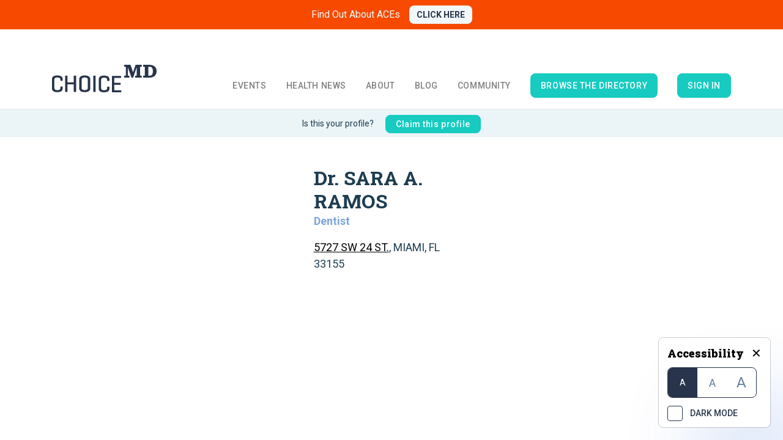

--- FILE ---
content_type: text/html; charset=utf-8
request_url: https://choicemd.com/provider-profile/sara-a-ramos-8978
body_size: 6391
content:
<!DOCTYPE html><html><head><meta charSet="utf-8"/><meta name="viewport" content="width=device-width, initial-scale=1, shrink-to-fit=no"/><link rel="stylesheet" href="https://fonts.googleapis.com/css?family=Roboto:300,400,500,700,900&amp;display=swap"/><link rel="stylesheet" href="https://fonts.googleapis.com/css?family=Roboto+Slab:300,400,500,700,900&amp;display=swap"/><link rel="stylesheet" href="https://fonts.googleapis.com/css?family=Raleway:400,600,700"/><link rel="stylesheet" href="https://use.fontawesome.com/releases/v5.6.1/css/all.css" integrity="sha384-gfdkjb5BdAXd+lj+gudLWI+BXq4IuLW5IT+brZEZsLFm++aCMlF1V92rMkPaX4PP" crossorigin="anonymous"/><link rel="stylesheet" href="https://stackpath.bootstrapcdn.com/bootstrap/4.1.3/css/bootstrap.min.css"/><link rel="stylesheet" href="/css/site-facelift.css"/><link rel="stylesheet" href="/css/admin.css"/><link rel="stylesheet" href="/css/login-tweaks.css"/><link rel="shortcut icon" href="/favicon.ico"/><meta name="keywords" content="Choice MD, doctor search, dentist search, women’s health, men’s health, children’s health, prevention, nutrition, medical, medical events, health information"/><link rel="canonical" href="https://www.choicemd.com/provider-profile/sara-a-ramos-8978"/><title>ChoiceMD | Dr. SARA A. RAMOS</title><meta name="description" content="The Choice MD provider profile for Dr. SARA A. RAMOS"/><link rel="preload" href="/_next/static/css/styles.0b8c560a.chunk.css" as="style" crossorigin="anonymous"/><link rel="stylesheet" href="/_next/static/css/styles.0b8c560a.chunk.css" crossorigin="anonymous" data-n-g=""/><noscript data-n-css="true"></noscript><link rel="preload" href="/_next/static/chunks/main-7522d19408d58e9421cd.module.js" as="script" crossorigin="anonymous"/><link rel="preload" href="/_next/static/chunks/webpack-5368516be23b2b90b813.module.js" as="script" crossorigin="anonymous"/><link rel="preload" href="/_next/static/chunks/framework.2d06488d9cc42d747bd3.module.js" as="script" crossorigin="anonymous"/><link rel="preload" href="/_next/static/chunks/commons.012a07f2f15ed4ea0f01.module.js" as="script" crossorigin="anonymous"/><link rel="preload" href="/_next/static/chunks/24dcc23de41db3c2dfe6e2a9e23818d65f1c219c.3a2a81f4fd2d52d5ec8f.module.js" as="script" crossorigin="anonymous"/><link rel="preload" href="/_next/static/chunks/32a404b1d2709f2bcb74ed8a6e36182f43a8dc8f.ee0fac52adb536487a3e.module.js" as="script" crossorigin="anonymous"/><link rel="preload" href="/_next/static/chunks/styles.36d1281f53c2f3e1c83a.module.js" as="script" crossorigin="anonymous"/><link rel="preload" href="/_next/static/chunks/pages/_app-7867e5a3503309064649.module.js" as="script" crossorigin="anonymous"/><link rel="preload" href="/_next/static/chunks/29107295.48f2634a2f2dc940ed6c.module.js" as="script" crossorigin="anonymous"/><link rel="preload" href="/_next/static/chunks/6f787607857516b7a0b26e9225fbba9fcdaad3ca.aa96839dd7bf6458e53f.module.js" as="script" crossorigin="anonymous"/><link rel="preload" href="/_next/static/chunks/7ba9e17a9223fb7ed6bd88dbd4c2e796814a7183.427ccdf7f54bef8934be.module.js" as="script" crossorigin="anonymous"/><link rel="preload" href="/_next/static/chunks/a2d9558e037e5d5339fcffabefde4a0911e22f92.1e957cc90227bca80327.module.js" as="script" crossorigin="anonymous"/><link rel="preload" href="/_next/static/chunks/741df7eba6d39609b532d76be916c9a2cc04e926.1cd23b069cebd10512b6.module.js" as="script" crossorigin="anonymous"/><link rel="preload" href="/_next/static/chunks/05996957cfd1ac5890448d142cf45c857109b7ca.370ebbba35d2b942a9b1.module.js" as="script" crossorigin="anonymous"/><link rel="preload" href="/_next/static/chunks/e29a90c6825de0583472187c9d73241061fca2b6.bd78076f112ec8ecceb1.module.js" as="script" crossorigin="anonymous"/><link rel="preload" href="/_next/static/chunks/pages/provider-profile/%5Bslug%5D-c103b247b9ca53d5bf7b.module.js" as="script" crossorigin="anonymous"/></head><body><div id="__next"><div class="appRoot font1 theme-light"><div class="notifications-component "><div class="notification-container--top-full"></div><div class="notification-container--bottom-full"></div><div class="notification-container--top-left"></div><div class="notification-container--top-right"></div><div class="notification-container--bottom-left"></div><div class="notification-container--bottom-right"></div><div class="notification-container--top-center"></div><div class="notification-container--center"><div class="flex-center"></div></div><div class="notification-container--bottom-center"></div></div><div class="app-banner "><a class="app-banner-title" href="/about-ace">Find Out About ACEs</a><a class="app-banner-button" href="/about-ace">CLICK HERE</a></div><div style="position:absolute;top:48px;bottom:0;left:0;right:0"><div class="bg-light fixed-navbar app-container themed-bg"><nav class="navbar navbar-expand-lg navbar-light navbar-absolute custom-navbar  inv-white "><div class="container w-lg-100"><button class="navbar-toggler" id="navbar-toggler" type="button" data-toggle="collapse" data-target="#navbarNavDropdown" style="z-index:99999"><svg width="48" height="48" viewBox="0 0 48 48" fill="none" xmlns="http://www.w3.org/2000/svg"><path d="M14 17H34" stroke="currentColor" stroke-width="3"></path><path d="M14 24H34" stroke="currentColor" stroke-width="3"></path><path d="M14 31H34" stroke="currentColor" stroke-width="3"></path></svg></button><a class="navbar-brand" href="/"><img loading="lazy" src="/images/header-logo.svg" alt="ChoiceMD" title="ChoiceMD" id="header-logo-dark"/><img src="/images/header-logo-white.svg" alt="ChoiceMD" loading="lazy" title="ChoiceMD" id="header-logo-white" class="d-none"/></a><div class="collapse navbar-collapse " id="navbarNavDropdown"><ul class="navbar-nav navbar-nav-main ml-auto font-weight-bold text-uppercase"><li class="nav-item"><a class="nav-link themed-color" href="/events">Events</a></li><li class="nav-item"><a class="nav-link themed-color " href="/health-news">Health News</a></li><li class="nav-item"><a class="nav-link themed-color " href="/about">About</a><ul class="nav-pulldown"><li><a class="themed-color" href="/about">ChoiceMD</a></li><li><a class="themed-color" href="/founder">Meet The founder</a></li><li><a class="themed-color" href="/my-story">My story</a></li><li><a class="themed-color" href="/founder#inTheMedia">In the media</a></li><li><a class="themed-color" href="/our-team">Our team</a></li><li><a class="themed-color" href="/awards">Awards</a></li></ul></li><li class="nav-item"><a class="nav-link themed-color" href="/blog">Blog</a></li><li class="nav-item"><a class="nav-link themed-color" href="/community">Community</a></li><li class="nav-item align-self-center"><a class="nav-link btn themed-color cm-btn-primary" href="/provider-search">browse the directory</a></li><li class="nav-item align-self-center"><a class="nav-link btn themed-color cm-btn-primary" href="/admin">Sign in</a></li></ul></div><a class="btn btn-getlisted btn-getlisted-mobile text-uppercase d-none" href="/providers">Get listed</a></div></nav><div class="content"><div class="premium-content"><div class="profile-status">Is this your profile?<!-- --> <button class="btn cm-btn-primary font-roboto btn-sm">Claim this profile</button></div><div class="themed-color container mt-5"><div class="row header-section"><div class="col-sm-3 info-block"><div class="mb-3"><h2 class="info-title">Dr. SARA A. RAMOS</h2><div class="info-subtitle"> <!-- -->Dentist</div></div><div class="mb-2"><a class="themed-color info-location-link" target="_blank" rel="noopener noreferrer" href="https://maps.google.com/maps?saddr=Current+Location&amp;daddr=25.7486552,-80.288155&amp;ie=UTF-8&amp;view=map&amp;t=m&amp;z=16">5727 SW 24 ST.</a>, <!-- --> <!-- -->MIAMI,<!-- --> <!-- -->FL<!-- --> <!-- -->33155</div><div></div></div></div><div class="row images-section"></div><div class="section mb-5"><hr/></div><div class="row section"><div class="col-md-8"><span class="premium-section-title themed-color mb-3">Organization type</span><span class="premium-section-desc themed-color"><ul></ul></span></div><div class="col-md-4"><span class="premium-section-title themed-color mb-3">Languages</span><span class="premium-section-desc themed-color"><ul><li class="themed-color">English</li></ul></span></div><div class="col-md-12"><span class="premium-section-title themed-color mb-3">Locations</span><span class="premium-section-desc themed-color"><ul class="fa-ul"><li class="themed-color location"><i class="fa-li fa fa-map-marker"></i><a class="themed-color info-location-link" target="_blank" rel="noopener noreferrer" href="https://maps.google.com/maps?saddr=Current+Location&amp;daddr=25.7486552,-80.288155&amp;ie=UTF-8&amp;view=map&amp;t=m&amp;z=16">5727 SW 24 ST.</a>, <!-- --> <!-- -->MIAMI,<!-- --> <!-- -->FL<!-- --> <!-- -->33155</li></ul></span></div></div></div></div><div></div></div><div class="footer custom-footer"><div class="container"><div class="row footer-navigation"><div class="col-6 col-md-4 col-xl-3"><ul><li><a href="/provider-search">Find a Provider</a></li><li class="mt-1 mt-sm-3 mt-md-0"><a href="/events">Find Local Events</a></li><li class="mt-1 mt-sm-3 mt-md-0"><a href="/blog">Blog</a></li></ul></div><div class="col-6 col-md-4 col-xl-3"><ul><li><a href="/about">About Us</a></li><li class="mt-1 mt-sm-3 mt-md-0"><a href="/about">Contact Us</a></li></ul></div><div class="col-6 col-md-4 col-xl-3"><ul><li class="mt-1 mt-sm-0"><a href="/privacy-policy">Privacy Policy</a></li><li class="mt-1 mt-sm-3 mt-md-0"><a href="/disclaimer">Disclaimer</a></li></ul></div><div class="col-6 col-md-3 col-xl-3 d-flex justify-content-end"><a class="btn cm-btn-primary mb-4 mb-sm-4 mb-md-0 align-self-start" href="/providers/basic">Get Listed as a Provider</a></div></div><div class="row align-items-center footer-alt"><div class="col-12 col-md-8 order-2 order-md-1"><div class="footer-copyright">© 2012. Choice MD, LLC. All rights Reserved. <a href="/terms-and-conditions">Terms and Conditions</a></div></div><div class="col-12 col-md-4 d-flex justify-content-md-end justify-content-center order-1 order-md-2"><div class="footer-social align-self-end"><ul><li><a href="https://www.facebook.com/ChoiceMD" target="_blank" rel="noopener noreferrer"><svg width="24" height="24" viewBox="0 0 24 24" fill="none" xmlns="http://www.w3.org/2000/svg"><path d="M23.625 12C23.625 5.57812 18.4219 0.375 12 0.375C5.57812 0.375 0.375 5.57812 0.375 12C0.375 17.8125 4.59375 22.6406 10.1719 23.4844V15.375H7.21875V12H10.1719V9.46875C10.1719 6.5625 11.9062 4.92188 14.5312 4.92188C15.8438 4.92188 17.1562 5.15625 17.1562 5.15625V8.01562H15.7031C14.25 8.01562 13.7812 8.90625 13.7812 9.84375V12H17.0156L16.5 15.375H13.7812V23.4844C19.3594 22.6406 23.625 17.8125 23.625 12Z" fill="currentColor"></path></svg></a></li><li><a href="https://twitter.com/ChoiceMD" target="_blank" rel="noopener noreferrer"><svg width="24" height="20" viewBox="0 0 24 20" fill="none" xmlns="http://www.w3.org/2000/svg"><path d="M21.5156 5.125C22.4531 4.42188 23.2969 3.57812 23.9531 2.59375C23.1094 2.96875 22.125 3.25 21.1406 3.34375C22.1719 2.73438 22.9219 1.79688 23.2969 0.625C22.3594 1.1875 21.2812 1.60938 20.2031 1.84375C19.2656 0.859375 18 0.296875 16.5938 0.296875C13.875 0.296875 11.6719 2.5 11.6719 5.21875C11.6719 5.59375 11.7188 5.96875 11.8125 6.34375C7.73438 6.10938 4.07812 4.14062 1.64062 1.1875C1.21875 1.89062 0.984375 2.73438 0.984375 3.67188C0.984375 5.35938 1.82812 6.85938 3.1875 7.75C2.39062 7.70312 1.59375 7.51562 0.9375 7.14062V7.1875C0.9375 9.57812 2.625 11.5469 4.875 12.0156C4.5 12.1094 4.03125 12.2031 3.60938 12.2031C3.28125 12.2031 3 12.1562 2.67188 12.1094C3.28125 14.0781 5.10938 15.4844 7.26562 15.5312C5.57812 16.8438 3.46875 17.6406 1.17188 17.6406C0.75 17.6406 0.375 17.5938 0 17.5469C2.15625 18.9531 4.73438 19.75 7.54688 19.75C16.5938 19.75 21.5156 12.2969 21.5156 5.78125C21.5156 5.54688 21.5156 5.35938 21.5156 5.125Z" fill="currentColor"></path></svg></a></li><li><a href="https://www.pinterest.com/choicemdmiami" target="_blank" rel="noopener noreferrer"><svg width="24" height="24" viewBox="0 0 24 24" fill="none" xmlns="http://www.w3.org/2000/svg"><path d="M23.25 12C23.25 5.57812 18.0469 0.375 11.625 0.375C5.20312 0.375 0 5.57812 0 12C0 16.9688 3.04688 21.1406 7.35938 22.8281C7.26562 21.9375 7.17188 20.5312 7.40625 19.5C7.64062 18.6094 8.76562 13.7344 8.76562 13.7344C8.76562 13.7344 8.4375 13.0312 8.4375 12C8.4375 10.4062 9.375 9.1875 10.5469 9.1875C11.5312 9.1875 12 9.9375 12 10.8281C12 11.8125 11.3438 13.3125 11.0156 14.7188C10.7812 15.8438 11.625 16.7812 12.75 16.7812C14.8125 16.7812 16.4062 14.625 16.4062 11.4844C16.4062 8.67188 14.3906 6.75 11.5781 6.75C8.25 6.75 6.32812 9.23438 6.32812 11.7656C6.32812 12.7969 6.70312 13.875 7.17188 14.4375C7.26562 14.5312 7.26562 14.6719 7.26562 14.7656C7.17188 15.1406 6.9375 15.9375 6.9375 16.0781C6.89062 16.3125 6.75 16.3594 6.51562 16.2656C5.0625 15.5625 4.17188 13.4531 4.17188 11.7188C4.17188 8.0625 6.84375 4.6875 11.8594 4.6875C15.8906 4.6875 19.0312 7.59375 19.0312 11.4375C19.0312 15.4219 16.5 18.6562 12.9844 18.6562C11.8125 18.6562 10.6875 18.0469 10.3125 17.2969C10.3125 17.2969 9.75 19.5469 9.60938 20.0625C9.32812 21.0938 8.625 22.3594 8.15625 23.1094C9.23438 23.4844 10.4062 23.625 11.625 23.625C18.0469 23.625 23.25 18.4219 23.25 12Z" fill="currentColor"></path></svg></a></li><li><a href="https://www.instagram.com/choicemd.miami/?hl=en" target="_blank" rel="noopener noreferrer"><svg width="22" height="22" viewBox="0 0 22 22" fill="none" xmlns="http://www.w3.org/2000/svg"><path d="M11.5 5.60938C8.5 5.60938 6.10938 8.04688 6.10938 11C6.10938 14 8.5 16.3906 11.5 16.3906C14.4531 16.3906 16.8906 14 16.8906 11C16.8906 8.04688 14.4531 5.60938 11.5 5.60938ZM11.5 14.5156C9.57812 14.5156 7.98438 12.9688 7.98438 11C7.98438 9.07812 9.53125 7.53125 11.5 7.53125C13.4219 7.53125 14.9688 9.07812 14.9688 11C14.9688 12.9688 13.4219 14.5156 11.5 14.5156ZM18.3438 5.42188C18.3438 4.71875 17.7812 4.15625 17.0781 4.15625C16.375 4.15625 15.8125 4.71875 15.8125 5.42188C15.8125 6.125 16.375 6.6875 17.0781 6.6875C17.7812 6.6875 18.3438 6.125 18.3438 5.42188ZM21.9062 6.6875C21.8125 5 21.4375 3.5 20.2188 2.28125C19 1.0625 17.5 0.6875 15.8125 0.59375C14.0781 0.5 8.875 0.5 7.14062 0.59375C5.45312 0.6875 4 1.0625 2.73438 2.28125C1.51562 3.5 1.14062 5 1.04688 6.6875C0.953125 8.42188 0.953125 13.625 1.04688 15.3594C1.14062 17.0469 1.51562 18.5 2.73438 19.7656C4 20.9844 5.45312 21.3594 7.14062 21.4531C8.875 21.5469 14.0781 21.5469 15.8125 21.4531C17.5 21.3594 19 20.9844 20.2188 19.7656C21.4375 18.5 21.8125 17.0469 21.9062 15.3594C22 13.625 22 8.42188 21.9062 6.6875ZM19.6562 17.1875C19.3281 18.125 18.5781 18.8281 17.6875 19.2031C16.2812 19.7656 13 19.625 11.5 19.625C9.95312 19.625 6.67188 19.7656 5.3125 19.2031C4.375 18.8281 3.67188 18.125 3.29688 17.1875C2.73438 15.8281 2.875 12.5469 2.875 11C2.875 9.5 2.73438 6.21875 3.29688 4.8125C3.67188 3.92188 4.375 3.21875 5.3125 2.84375C6.67188 2.28125 9.95312 2.42188 11.5 2.42188C13 2.42188 16.2812 2.28125 17.6875 2.84375C18.5781 3.17188 19.2812 3.92188 19.6562 4.8125C20.2188 6.21875 20.0781 9.5 20.0781 11C20.0781 12.5469 20.2188 15.8281 19.6562 17.1875Z" fill="currentColor"></path></svg></a></li></ul></div></div></div></div></div><div class="AccessabilityBox__container "><div class="AccessabilityBox__container-inner"><div class="AccessabilityBox__header"><h4>Accessibility</h4><a>✕</a></div><div class="AccessabilityBox__font-container"><div class="AccessabilityBox__font-item AccessabilityBox__font-item--active"><span>A</span></div><div class="AccessabilityBox__font-item "><span>A</span></div><div class="AccessabilityBox__font-item "><span>A</span></div></div><div class="AccessabilityBox__dark-mode"><div class="AccessabilityBox__checkbox"></div><span>DARK MODE</span></div></div><div class="AccessabilityBox__expand"><img loading="lazy" src="/icons/accessability.png" alt="Accessibility icon"/></div></div></div></div></div></div><script id="__NEXT_DATA__" type="application/json" crossorigin="anonymous">{"props":{"user":null,"pageProps":{"slug":"sara-a-ramos-8978","provider":{"address_city":"MIAMI","address_state":"FL","address_street1":"5727 SW 24 ST.","address_street2":"","address_zipcode":"33155","affiliated_hospitals":null,"awards":null,"clinical_interest_names":[],"clinical_interest_names_str":null,"clinical_interests":[],"contact_name":null,"distance_miles":null,"doctor_firstname":"SARA","doctor_gender":null,"doctor_lastname":"RAMOS","doctor_middlename":"A","doctor_name":"SARA A. RAMOS","education":null,"email":"saraymee@yahoo.com","facebook":null,"facility_type_names":[],"facility_types":[],"id_provider":8978,"id_provider_claim":null,"id_provider_type":4,"id_user":null,"images":[],"instagram":null,"insurance_information":null,"insurance_names":[],"insurance_names_str":null,"insurances":[],"is_claim_mail_sent":null,"is_pending":0,"languages":null,"last_edited":"2023-04-05 12:30:54.437085","lat":25.7486552,"license_id":"16729","license_number":"17586","likes":0,"linkedin":null,"lng":-80.288155,"locations":[{"address_city":"MIAMI","address_state":"FL","address_street1":"5727 SW 24 ST.","address_street2":"","address_zipcode":"33155","id_provider":8978,"id_provider_location":13757,"lat":25.7486552,"lng":-80.288155}],"medicare":false,"name":"SARA A. RAMOS","name_similarity":null,"organization_type_names":[],"organization_types":[],"our_program":null,"overview":null,"pending_status_changed":null,"phone_number":"212-2159","phone_number_clicks":0,"profile_picture":null,"provider_claim_created_at":null,"provider_claim_email":null,"provider_claim_name":" ","provider_claim_phonenumber":null,"provider_type":"Dentist","rank_code":null,"school_type_names":[],"school_types":[],"slug":"sara-a-ramos-8978","specialty_type":null,"specialty_type_names":[],"specialty_types":[],"twitter":null,"video":null,"website":null}},"styleChanger":{"styleChangerColor":1,"styleChangerFontSize":1,"hide":false,"theme":"light"}},"page":"/provider-profile/[slug]","query":{"slug":"sara-a-ramos-8978"},"buildId":"UGRfogKPREJQAqBBVyXwW","isFallback":false,"gip":true,"appGip":true,"head":[["meta",{"charSet":"utf-8"}],["meta",{"name":"viewport","content":"width=device-width, initial-scale=1, shrink-to-fit=no"}],["link",{"rel":"stylesheet","href":"https://fonts.googleapis.com/css?family=Roboto:300,400,500,700,900\u0026display=swap"}],["link",{"rel":"stylesheet","href":"https://fonts.googleapis.com/css?family=Roboto+Slab:300,400,500,700,900\u0026display=swap"}],["link",{"rel":"stylesheet","href":"https://fonts.googleapis.com/css?family=Raleway:400,600,700"}],["link",{"rel":"stylesheet","href":"https://use.fontawesome.com/releases/v5.6.1/css/all.css","integrity":"sha384-gfdkjb5BdAXd+lj+gudLWI+BXq4IuLW5IT+brZEZsLFm++aCMlF1V92rMkPaX4PP","crossOrigin":"anonymous"}],["link",{"rel":"stylesheet","href":"https://stackpath.bootstrapcdn.com/bootstrap/4.1.3/css/bootstrap.min.css"}],["link",{"rel":"stylesheet","href":"/css/site-facelift.css"}],["link",{"rel":"stylesheet","href":"/css/admin.css"}],["link",{"rel":"stylesheet","href":"/css/login-tweaks.css"}],["link",{"rel":"shortcut icon","href":"/favicon.ico"}],["meta",{"name":"keywords","content":"Choice MD, doctor search, dentist search, women’s health, men’s health, children’s health, prevention, nutrition, medical, medical events, health information"}],["link",{"rel":"canonical","href":"https://www.choicemd.com/provider-profile/sara-a-ramos-8978"}],["title",{"children":"ChoiceMD | Dr. SARA A. RAMOS"}],["meta",{"name":"description","content":"The Choice MD provider profile for Dr. SARA A. RAMOS"}]]}</script><script crossorigin="anonymous" nomodule="">!function(){var e=document,t=e.createElement("script");if(!("noModule"in t)&&"onbeforeload"in t){var n=!1;e.addEventListener("beforeload",function(e){if(e.target===t)n=!0;else if(!e.target.hasAttribute("nomodule")||!n)return;e.preventDefault()},!0),t.type="module",t.src=".",e.head.appendChild(t),t.remove()}}();</script><script crossorigin="anonymous" nomodule="" src="/_next/static/chunks/polyfills-1b3724a9e57553954bd8.js"></script><script src="/_next/static/chunks/main-6415fd7cc01842db2eb7.js" async="" crossorigin="anonymous" nomodule=""></script><script src="/_next/static/chunks/main-7522d19408d58e9421cd.module.js" async="" crossorigin="anonymous" type="module"></script><script src="/_next/static/chunks/webpack-3cfdcf4d694bb59aea3d.js" async="" crossorigin="anonymous" nomodule=""></script><script src="/_next/static/chunks/webpack-5368516be23b2b90b813.module.js" async="" crossorigin="anonymous" type="module"></script><script src="/_next/static/chunks/framework.2d06488d9cc42d747bd3.js" async="" crossorigin="anonymous" nomodule=""></script><script src="/_next/static/chunks/framework.2d06488d9cc42d747bd3.module.js" async="" crossorigin="anonymous" type="module"></script><script src="/_next/static/chunks/commons.9b194a125ba43086399a.js" async="" crossorigin="anonymous" nomodule=""></script><script src="/_next/static/chunks/commons.012a07f2f15ed4ea0f01.module.js" async="" crossorigin="anonymous" type="module"></script><script src="/_next/static/chunks/24dcc23de41db3c2dfe6e2a9e23818d65f1c219c.3a2a81f4fd2d52d5ec8f.js" async="" crossorigin="anonymous" nomodule=""></script><script src="/_next/static/chunks/24dcc23de41db3c2dfe6e2a9e23818d65f1c219c.3a2a81f4fd2d52d5ec8f.module.js" async="" crossorigin="anonymous" type="module"></script><script src="/_next/static/chunks/32a404b1d2709f2bcb74ed8a6e36182f43a8dc8f.ff3dd30bcb04e6446a14.js" async="" crossorigin="anonymous" nomodule=""></script><script src="/_next/static/chunks/32a404b1d2709f2bcb74ed8a6e36182f43a8dc8f.ee0fac52adb536487a3e.module.js" async="" crossorigin="anonymous" type="module"></script><script src="/_next/static/chunks/styles.36d1281f53c2f3e1c83a.js" async="" crossorigin="anonymous" nomodule=""></script><script src="/_next/static/chunks/styles.36d1281f53c2f3e1c83a.module.js" async="" crossorigin="anonymous" type="module"></script><script src="/_next/static/chunks/pages/_app-9def2cecc2511be4559a.js" async="" crossorigin="anonymous" nomodule=""></script><script src="/_next/static/chunks/pages/_app-7867e5a3503309064649.module.js" async="" crossorigin="anonymous" type="module"></script><script src="/_next/static/chunks/29107295.48f2634a2f2dc940ed6c.js" async="" crossorigin="anonymous" nomodule=""></script><script src="/_next/static/chunks/29107295.48f2634a2f2dc940ed6c.module.js" async="" crossorigin="anonymous" type="module"></script><script src="/_next/static/chunks/6f787607857516b7a0b26e9225fbba9fcdaad3ca.580bcc8512e9624b0e2b.js" async="" crossorigin="anonymous" nomodule=""></script><script src="/_next/static/chunks/6f787607857516b7a0b26e9225fbba9fcdaad3ca.aa96839dd7bf6458e53f.module.js" async="" crossorigin="anonymous" type="module"></script><script src="/_next/static/chunks/7ba9e17a9223fb7ed6bd88dbd4c2e796814a7183.ddb5284b5f5b10bf1ae0.js" async="" crossorigin="anonymous" nomodule=""></script><script src="/_next/static/chunks/7ba9e17a9223fb7ed6bd88dbd4c2e796814a7183.427ccdf7f54bef8934be.module.js" async="" crossorigin="anonymous" type="module"></script><script src="/_next/static/chunks/a2d9558e037e5d5339fcffabefde4a0911e22f92.5fb4ee28e00909507329.js" async="" crossorigin="anonymous" nomodule=""></script><script src="/_next/static/chunks/a2d9558e037e5d5339fcffabefde4a0911e22f92.1e957cc90227bca80327.module.js" async="" crossorigin="anonymous" type="module"></script><script src="/_next/static/chunks/741df7eba6d39609b532d76be916c9a2cc04e926.1cd23b069cebd10512b6.js" async="" crossorigin="anonymous" nomodule=""></script><script src="/_next/static/chunks/741df7eba6d39609b532d76be916c9a2cc04e926.1cd23b069cebd10512b6.module.js" async="" crossorigin="anonymous" type="module"></script><script src="/_next/static/chunks/05996957cfd1ac5890448d142cf45c857109b7ca.85e9004916dd7481fc87.js" async="" crossorigin="anonymous" nomodule=""></script><script src="/_next/static/chunks/05996957cfd1ac5890448d142cf45c857109b7ca.370ebbba35d2b942a9b1.module.js" async="" crossorigin="anonymous" type="module"></script><script src="/_next/static/chunks/e29a90c6825de0583472187c9d73241061fca2b6.9d0b4c0f37e51f48972e.js" async="" crossorigin="anonymous" nomodule=""></script><script src="/_next/static/chunks/e29a90c6825de0583472187c9d73241061fca2b6.bd78076f112ec8ecceb1.module.js" async="" crossorigin="anonymous" type="module"></script><script src="/_next/static/chunks/pages/provider-profile/%5Bslug%5D-0fe4255e1b7ffea14306.js" async="" crossorigin="anonymous" nomodule=""></script><script src="/_next/static/chunks/pages/provider-profile/%5Bslug%5D-c103b247b9ca53d5bf7b.module.js" async="" crossorigin="anonymous" type="module"></script><script src="/_next/static/UGRfogKPREJQAqBBVyXwW/_buildManifest.js" async="" crossorigin="anonymous" nomodule=""></script><script src="/_next/static/UGRfogKPREJQAqBBVyXwW/_buildManifest.module.js" async="" crossorigin="anonymous" type="module"></script><script src="/_next/static/UGRfogKPREJQAqBBVyXwW/_ssgManifest.js" async="" crossorigin="anonymous" nomodule=""></script><script src="/_next/static/UGRfogKPREJQAqBBVyXwW/_ssgManifest.module.js" async="" crossorigin="anonymous" type="module"></script></body></html>

--- FILE ---
content_type: text/css; charset=UTF-8
request_url: https://choicemd.com/_next/static/css/styles.0b8c560a.chunk.css
body_size: 18664
content:
/* Make clicks pass-through */
#nprogress {
  pointer-events: none;
}

#nprogress .bar {
  background: #29d;

  position: fixed;
  z-index: 1031;
  top: 0;
  left: 0;

  width: 100%;
  height: 2px;
}

/* Fancy blur effect */
#nprogress .peg {
  display: block;
  position: absolute;
  right: 0px;
  width: 100px;
  height: 100%;
  box-shadow: 0 0 10px #29d, 0 0 5px #29d;
  opacity: 1.0;

  -webkit-transform: rotate(3deg) translate(0px, -4px);
      -ms-transform: rotate(3deg) translate(0px, -4px);
          transform: rotate(3deg) translate(0px, -4px);
}

/* Remove these to get rid of the spinner */
#nprogress .spinner {
  display: block;
  position: fixed;
  z-index: 1031;
  top: 15px;
  right: 15px;
}

#nprogress .spinner-icon {
  width: 18px;
  height: 18px;
  box-sizing: border-box;

  border: solid 2px transparent;
  border-top-color: #29d;
  border-left-color: #29d;
  border-radius: 50%;

  -webkit-animation: nprogress-spinner 400ms linear infinite;
          animation: nprogress-spinner 400ms linear infinite;
}

.nprogress-custom-parent {
  overflow: hidden;
  position: relative;
}

.nprogress-custom-parent #nprogress .spinner,
.nprogress-custom-parent #nprogress .bar {
  position: absolute;
}

@-webkit-keyframes nprogress-spinner {
  0%   { -webkit-transform: rotate(0deg); }
  100% { -webkit-transform: rotate(360deg); }
}
@keyframes nprogress-spinner {
  0%   { transform: rotate(0deg); }
  100% { transform: rotate(360deg); }
}


.notification-container--bottom-center,.notification-container--bottom-full,.notification-container--bottom-left,.notification-container--bottom-right,.notification-container--center,.notification-container--top-center,.notification-container--top-full,.notification-container--top-left,.notification-container--top-right{min-width:325px;position:absolute;pointer-events:all}.notification-container--bottom-center,.notification-container--center,.notification-container--top-center{display:flex;justify-content:center;align-items:center;flex-direction:column;left:calc(50% - 175px);max-width:350px}.notification-container--center{top:20px;height:100%;pointer-events:none}.notification-container--bottom-full,.notification-container--top-full{width:100%;min-width:100%}.notification-container--bottom-full{bottom:0}.flex-center{min-width:325px;display:flex;justify-content:center;align-items:center;flex-direction:column;pointer-events:all}.notification-container--top-center{top:20px}.notification-container--bottom-center{bottom:20px}.notification-container--top-left{left:20px;top:20px}.notification-container--top-right{right:20px;top:20px}.notification-container--bottom-left{left:20px;bottom:20px}.notification-container--bottom-right{bottom:20px;right:20px}.notification-container--mobile-bottom,.notification-container--mobile-top{pointer-events:all;position:absolute}.notification-container--mobile-top{right:20px;left:20px;top:20px}.notification-container--mobile-bottom{right:20px;left:20px;bottom:20px;margin-bottom:-15px}.notification__item--default{background-color:#007bff;border-left:8px solid #0562c7}.notification__item--default .notification__timer{background-color:#007bff}.notification__item--default .notification__timer-filler{background-color:#fff}.notification__item--default .notification__close{background-color:#007bff}.notification__item--success{background-color:#28a745;border-left:8px solid #1f8838}.notification__item--success .notification__timer{background-color:#28a745}.notification__item--success .notification__timer-filler{background-color:#fff}.notification__item--success .notification__close{background-color:#28a745}.notification__item--danger{background-color:#dc3545;border-left:8px solid #bd1120}.notification__item--danger .notification__timer{background-color:#dc3545}.notification__item--danger .notification__timer-filler{background-color:#fff}.notification__item--danger .notification__close{background-color:#dc3545}.notification__item--info{background-color:#17a2b8;border-left:8px solid #138b9e}.notification__item--info .notification__timer{background-color:#17a2b8}.notification__item--info .notification__timer-filler{background-color:#fff}.notification__item--info .notification__close{background-color:#17a2b8}.notification__item--warning{background-color:#eab000;border-left:8px solid #ce9c09}.notification__item--warning .notification__timer{background-color:#eab000}.notification__item--warning .notification__timer-filler{background-color:#fff}.notification__item--warning .notification__close{background-color:#eab000}.notification__item--awesome{background-color:#685dc3;border-left:8px solid #4c3fb1}.notification__item--awesome .notification__timer{background-color:#685dc3}.notification__item--awesome .notification__timer-filler{background-color:#fff}.notification__item--awesome .notification__close{background-color:#685dc3}@keyframes timer{0%{width:100%}to{width:0}}.notifications-component{position:fixed;z-index:9000;pointer-events:none;width:100%;height:100%}.notification__item{display:flex;position:relative;border-radius:3px;margin-bottom:15px;box-shadow:1px 3px 4px rgba(0,0,0,.2);cursor:pointer}.notification-container--bottom-full .notification__item,.notification-container--top-full .notification__item{margin-bottom:0;border-radius:0}.notification__timer{width:100%;margin-top:10px}.notification__timer,.notification__timer-filler{height:3px;border-radius:5px}.notification__title{color:#fff;font-weight:700;font-size:14px;margin-top:5px;margin-bottom:5px}.notification__message{color:#fff;max-width:calc(100% - 15px);font-size:14px;line-height:150%;word-wrap:break-word;margin-bottom:0;margin-top:0}.notification__content{padding:8px 15px;display:inline-block;width:100%}.notification__close{width:18px;height:18px;border-radius:50%;display:inline-block;position:absolute;right:10px;top:10px}.notification__close:after{content:"\D7";position:absolute;transform:translate(-50%,-50%);color:#fff;font-size:12px;left:50%;top:50%}.notification-container--mobile-bottom .notification,.notification-container--mobile-bottom .notification__item,.notification-container--mobile-top .notification,.notification-container--mobile-top .notification__item{max-width:100%;width:100%}.notification-container--bottom-right .notification,.notification-container--top-right .notification{margin-left:auto}.notification-container--bottom-left .notification,.notification-container--top-left .notification{margin-right:auto}.notification-container--mobile-bottom .notification,.notification-container--mobile-top .notification{margin-left:auto;margin-right:auto}
/*!
 * Quill Editor v1.3.7
 * https://quilljs.com/
 * Copyright (c) 2014, Jason Chen
 * Copyright (c) 2013, salesforce.com
 */
.ql-container {
  box-sizing: border-box;
  font-family: Helvetica, Arial, sans-serif;
  font-size: 13px;
  height: 100%;
  margin: 0px;
  position: relative;
}
.ql-container.ql-disabled .ql-tooltip {
  visibility: hidden;
}
.ql-container.ql-disabled .ql-editor ul[data-checked] > li::before {
  pointer-events: none;
}
.ql-clipboard {
  left: -100000px;
  height: 1px;
  overflow-y: hidden;
  position: absolute;
  top: 50%;
}
.ql-clipboard p {
  margin: 0;
  padding: 0;
}
.ql-editor {
  box-sizing: border-box;
  line-height: 1.42;
  height: 100%;
  outline: none;
  overflow-y: auto;
  padding: 12px 15px;
  tab-size: 4;
  -moz-tab-size: 4;
  text-align: left;
  white-space: pre-wrap;
  word-wrap: break-word;
}
.ql-editor > * {
  cursor: text;
}
.ql-editor p,
.ql-editor ol,
.ql-editor ul,
.ql-editor pre,
.ql-editor blockquote,
.ql-editor h1,
.ql-editor h2,
.ql-editor h3,
.ql-editor h4,
.ql-editor h5,
.ql-editor h6 {
  margin: 0;
  padding: 0;
  counter-reset: list-1 list-2 list-3 list-4 list-5 list-6 list-7 list-8 list-9;
}
.ql-editor ol,
.ql-editor ul {
  padding-left: 1.5em;
}
.ql-editor ol > li,
.ql-editor ul > li {
  list-style-type: none;
}
.ql-editor ul > li::before {
  content: '\2022';
}
.ql-editor ul[data-checked=true],
.ql-editor ul[data-checked=false] {
  pointer-events: none;
}
.ql-editor ul[data-checked=true] > li *,
.ql-editor ul[data-checked=false] > li * {
  pointer-events: all;
}
.ql-editor ul[data-checked=true] > li::before,
.ql-editor ul[data-checked=false] > li::before {
  color: #777;
  cursor: pointer;
  pointer-events: all;
}
.ql-editor ul[data-checked=true] > li::before {
  content: '\2611';
}
.ql-editor ul[data-checked=false] > li::before {
  content: '\2610';
}
.ql-editor li::before {
  display: inline-block;
  white-space: nowrap;
  width: 1.2em;
}
.ql-editor li:not(.ql-direction-rtl)::before {
  margin-left: -1.5em;
  margin-right: 0.3em;
  text-align: right;
}
.ql-editor li.ql-direction-rtl::before {
  margin-left: 0.3em;
  margin-right: -1.5em;
}
.ql-editor ol li:not(.ql-direction-rtl),
.ql-editor ul li:not(.ql-direction-rtl) {
  padding-left: 1.5em;
}
.ql-editor ol li.ql-direction-rtl,
.ql-editor ul li.ql-direction-rtl {
  padding-right: 1.5em;
}
.ql-editor ol li {
  counter-reset: list-1 list-2 list-3 list-4 list-5 list-6 list-7 list-8 list-9;
  counter-increment: list-0;
}
.ql-editor ol li:before {
  content: counter(list-0, decimal) '. ';
}
.ql-editor ol li.ql-indent-1 {
  counter-increment: list-1;
}
.ql-editor ol li.ql-indent-1:before {
  content: counter(list-1, lower-alpha) '. ';
}
.ql-editor ol li.ql-indent-1 {
  counter-reset: list-2 list-3 list-4 list-5 list-6 list-7 list-8 list-9;
}
.ql-editor ol li.ql-indent-2 {
  counter-increment: list-2;
}
.ql-editor ol li.ql-indent-2:before {
  content: counter(list-2, lower-roman) '. ';
}
.ql-editor ol li.ql-indent-2 {
  counter-reset: list-3 list-4 list-5 list-6 list-7 list-8 list-9;
}
.ql-editor ol li.ql-indent-3 {
  counter-increment: list-3;
}
.ql-editor ol li.ql-indent-3:before {
  content: counter(list-3, decimal) '. ';
}
.ql-editor ol li.ql-indent-3 {
  counter-reset: list-4 list-5 list-6 list-7 list-8 list-9;
}
.ql-editor ol li.ql-indent-4 {
  counter-increment: list-4;
}
.ql-editor ol li.ql-indent-4:before {
  content: counter(list-4, lower-alpha) '. ';
}
.ql-editor ol li.ql-indent-4 {
  counter-reset: list-5 list-6 list-7 list-8 list-9;
}
.ql-editor ol li.ql-indent-5 {
  counter-increment: list-5;
}
.ql-editor ol li.ql-indent-5:before {
  content: counter(list-5, lower-roman) '. ';
}
.ql-editor ol li.ql-indent-5 {
  counter-reset: list-6 list-7 list-8 list-9;
}
.ql-editor ol li.ql-indent-6 {
  counter-increment: list-6;
}
.ql-editor ol li.ql-indent-6:before {
  content: counter(list-6, decimal) '. ';
}
.ql-editor ol li.ql-indent-6 {
  counter-reset: list-7 list-8 list-9;
}
.ql-editor ol li.ql-indent-7 {
  counter-increment: list-7;
}
.ql-editor ol li.ql-indent-7:before {
  content: counter(list-7, lower-alpha) '. ';
}
.ql-editor ol li.ql-indent-7 {
  counter-reset: list-8 list-9;
}
.ql-editor ol li.ql-indent-8 {
  counter-increment: list-8;
}
.ql-editor ol li.ql-indent-8:before {
  content: counter(list-8, lower-roman) '. ';
}
.ql-editor ol li.ql-indent-8 {
  counter-reset: list-9;
}
.ql-editor ol li.ql-indent-9 {
  counter-increment: list-9;
}
.ql-editor ol li.ql-indent-9:before {
  content: counter(list-9, decimal) '. ';
}
.ql-editor .ql-indent-1:not(.ql-direction-rtl) {
  padding-left: 3em;
}
.ql-editor li.ql-indent-1:not(.ql-direction-rtl) {
  padding-left: 4.5em;
}
.ql-editor .ql-indent-1.ql-direction-rtl.ql-align-right {
  padding-right: 3em;
}
.ql-editor li.ql-indent-1.ql-direction-rtl.ql-align-right {
  padding-right: 4.5em;
}
.ql-editor .ql-indent-2:not(.ql-direction-rtl) {
  padding-left: 6em;
}
.ql-editor li.ql-indent-2:not(.ql-direction-rtl) {
  padding-left: 7.5em;
}
.ql-editor .ql-indent-2.ql-direction-rtl.ql-align-right {
  padding-right: 6em;
}
.ql-editor li.ql-indent-2.ql-direction-rtl.ql-align-right {
  padding-right: 7.5em;
}
.ql-editor .ql-indent-3:not(.ql-direction-rtl) {
  padding-left: 9em;
}
.ql-editor li.ql-indent-3:not(.ql-direction-rtl) {
  padding-left: 10.5em;
}
.ql-editor .ql-indent-3.ql-direction-rtl.ql-align-right {
  padding-right: 9em;
}
.ql-editor li.ql-indent-3.ql-direction-rtl.ql-align-right {
  padding-right: 10.5em;
}
.ql-editor .ql-indent-4:not(.ql-direction-rtl) {
  padding-left: 12em;
}
.ql-editor li.ql-indent-4:not(.ql-direction-rtl) {
  padding-left: 13.5em;
}
.ql-editor .ql-indent-4.ql-direction-rtl.ql-align-right {
  padding-right: 12em;
}
.ql-editor li.ql-indent-4.ql-direction-rtl.ql-align-right {
  padding-right: 13.5em;
}
.ql-editor .ql-indent-5:not(.ql-direction-rtl) {
  padding-left: 15em;
}
.ql-editor li.ql-indent-5:not(.ql-direction-rtl) {
  padding-left: 16.5em;
}
.ql-editor .ql-indent-5.ql-direction-rtl.ql-align-right {
  padding-right: 15em;
}
.ql-editor li.ql-indent-5.ql-direction-rtl.ql-align-right {
  padding-right: 16.5em;
}
.ql-editor .ql-indent-6:not(.ql-direction-rtl) {
  padding-left: 18em;
}
.ql-editor li.ql-indent-6:not(.ql-direction-rtl) {
  padding-left: 19.5em;
}
.ql-editor .ql-indent-6.ql-direction-rtl.ql-align-right {
  padding-right: 18em;
}
.ql-editor li.ql-indent-6.ql-direction-rtl.ql-align-right {
  padding-right: 19.5em;
}
.ql-editor .ql-indent-7:not(.ql-direction-rtl) {
  padding-left: 21em;
}
.ql-editor li.ql-indent-7:not(.ql-direction-rtl) {
  padding-left: 22.5em;
}
.ql-editor .ql-indent-7.ql-direction-rtl.ql-align-right {
  padding-right: 21em;
}
.ql-editor li.ql-indent-7.ql-direction-rtl.ql-align-right {
  padding-right: 22.5em;
}
.ql-editor .ql-indent-8:not(.ql-direction-rtl) {
  padding-left: 24em;
}
.ql-editor li.ql-indent-8:not(.ql-direction-rtl) {
  padding-left: 25.5em;
}
.ql-editor .ql-indent-8.ql-direction-rtl.ql-align-right {
  padding-right: 24em;
}
.ql-editor li.ql-indent-8.ql-direction-rtl.ql-align-right {
  padding-right: 25.5em;
}
.ql-editor .ql-indent-9:not(.ql-direction-rtl) {
  padding-left: 27em;
}
.ql-editor li.ql-indent-9:not(.ql-direction-rtl) {
  padding-left: 28.5em;
}
.ql-editor .ql-indent-9.ql-direction-rtl.ql-align-right {
  padding-right: 27em;
}
.ql-editor li.ql-indent-9.ql-direction-rtl.ql-align-right {
  padding-right: 28.5em;
}
.ql-editor .ql-video {
  display: block;
  max-width: 100%;
}
.ql-editor .ql-video.ql-align-center {
  margin: 0 auto;
}
.ql-editor .ql-video.ql-align-right {
  margin: 0 0 0 auto;
}
.ql-editor .ql-bg-black {
  background-color: #000;
}
.ql-editor .ql-bg-red {
  background-color: #e60000;
}
.ql-editor .ql-bg-orange {
  background-color: #f90;
}
.ql-editor .ql-bg-yellow {
  background-color: #ff0;
}
.ql-editor .ql-bg-green {
  background-color: #008a00;
}
.ql-editor .ql-bg-blue {
  background-color: #06c;
}
.ql-editor .ql-bg-purple {
  background-color: #93f;
}
.ql-editor .ql-color-white {
  color: #fff;
}
.ql-editor .ql-color-red {
  color: #e60000;
}
.ql-editor .ql-color-orange {
  color: #f90;
}
.ql-editor .ql-color-yellow {
  color: #ff0;
}
.ql-editor .ql-color-green {
  color: #008a00;
}
.ql-editor .ql-color-blue {
  color: #06c;
}
.ql-editor .ql-color-purple {
  color: #93f;
}
.ql-editor .ql-font-serif {
  font-family: Georgia, Times New Roman, serif;
}
.ql-editor .ql-font-monospace {
  font-family: Monaco, Courier New, monospace;
}
.ql-editor .ql-size-small {
  font-size: 0.75em;
}
.ql-editor .ql-size-large {
  font-size: 1.5em;
}
.ql-editor .ql-size-huge {
  font-size: 2.5em;
}
.ql-editor .ql-direction-rtl {
  direction: rtl;
  text-align: inherit;
}
.ql-editor .ql-align-center {
  text-align: center;
}
.ql-editor .ql-align-justify {
  text-align: justify;
}
.ql-editor .ql-align-right {
  text-align: right;
}
.ql-editor.ql-blank::before {
  color: rgba(0,0,0,0.6);
  content: attr(data-placeholder);
  font-style: italic;
  left: 15px;
  pointer-events: none;
  position: absolute;
  right: 15px;
}
.ql-bubble.ql-toolbar:after,
.ql-bubble .ql-toolbar:after {
  clear: both;
  content: '';
  display: table;
}
.ql-bubble.ql-toolbar button,
.ql-bubble .ql-toolbar button {
  background: none;
  border: none;
  cursor: pointer;
  display: inline-block;
  float: left;
  height: 24px;
  padding: 3px 5px;
  width: 28px;
}
.ql-bubble.ql-toolbar button svg,
.ql-bubble .ql-toolbar button svg {
  float: left;
  height: 100%;
}
.ql-bubble.ql-toolbar button:active:hover,
.ql-bubble .ql-toolbar button:active:hover {
  outline: none;
}
.ql-bubble.ql-toolbar input.ql-image[type=file],
.ql-bubble .ql-toolbar input.ql-image[type=file] {
  display: none;
}
.ql-bubble.ql-toolbar button:hover,
.ql-bubble .ql-toolbar button:hover,
.ql-bubble.ql-toolbar button:focus,
.ql-bubble .ql-toolbar button:focus,
.ql-bubble.ql-toolbar button.ql-active,
.ql-bubble .ql-toolbar button.ql-active,
.ql-bubble.ql-toolbar .ql-picker-label:hover,
.ql-bubble .ql-toolbar .ql-picker-label:hover,
.ql-bubble.ql-toolbar .ql-picker-label.ql-active,
.ql-bubble .ql-toolbar .ql-picker-label.ql-active,
.ql-bubble.ql-toolbar .ql-picker-item:hover,
.ql-bubble .ql-toolbar .ql-picker-item:hover,
.ql-bubble.ql-toolbar .ql-picker-item.ql-selected,
.ql-bubble .ql-toolbar .ql-picker-item.ql-selected {
  color: #fff;
}
.ql-bubble.ql-toolbar button:hover .ql-fill,
.ql-bubble .ql-toolbar button:hover .ql-fill,
.ql-bubble.ql-toolbar button:focus .ql-fill,
.ql-bubble .ql-toolbar button:focus .ql-fill,
.ql-bubble.ql-toolbar button.ql-active .ql-fill,
.ql-bubble .ql-toolbar button.ql-active .ql-fill,
.ql-bubble.ql-toolbar .ql-picker-label:hover .ql-fill,
.ql-bubble .ql-toolbar .ql-picker-label:hover .ql-fill,
.ql-bubble.ql-toolbar .ql-picker-label.ql-active .ql-fill,
.ql-bubble .ql-toolbar .ql-picker-label.ql-active .ql-fill,
.ql-bubble.ql-toolbar .ql-picker-item:hover .ql-fill,
.ql-bubble .ql-toolbar .ql-picker-item:hover .ql-fill,
.ql-bubble.ql-toolbar .ql-picker-item.ql-selected .ql-fill,
.ql-bubble .ql-toolbar .ql-picker-item.ql-selected .ql-fill,
.ql-bubble.ql-toolbar button:hover .ql-stroke.ql-fill,
.ql-bubble .ql-toolbar button:hover .ql-stroke.ql-fill,
.ql-bubble.ql-toolbar button:focus .ql-stroke.ql-fill,
.ql-bubble .ql-toolbar button:focus .ql-stroke.ql-fill,
.ql-bubble.ql-toolbar button.ql-active .ql-stroke.ql-fill,
.ql-bubble .ql-toolbar button.ql-active .ql-stroke.ql-fill,
.ql-bubble.ql-toolbar .ql-picker-label:hover .ql-stroke.ql-fill,
.ql-bubble .ql-toolbar .ql-picker-label:hover .ql-stroke.ql-fill,
.ql-bubble.ql-toolbar .ql-picker-label.ql-active .ql-stroke.ql-fill,
.ql-bubble .ql-toolbar .ql-picker-label.ql-active .ql-stroke.ql-fill,
.ql-bubble.ql-toolbar .ql-picker-item:hover .ql-stroke.ql-fill,
.ql-bubble .ql-toolbar .ql-picker-item:hover .ql-stroke.ql-fill,
.ql-bubble.ql-toolbar .ql-picker-item.ql-selected .ql-stroke.ql-fill,
.ql-bubble .ql-toolbar .ql-picker-item.ql-selected .ql-stroke.ql-fill {
  fill: #fff;
}
.ql-bubble.ql-toolbar button:hover .ql-stroke,
.ql-bubble .ql-toolbar button:hover .ql-stroke,
.ql-bubble.ql-toolbar button:focus .ql-stroke,
.ql-bubble .ql-toolbar button:focus .ql-stroke,
.ql-bubble.ql-toolbar button.ql-active .ql-stroke,
.ql-bubble .ql-toolbar button.ql-active .ql-stroke,
.ql-bubble.ql-toolbar .ql-picker-label:hover .ql-stroke,
.ql-bubble .ql-toolbar .ql-picker-label:hover .ql-stroke,
.ql-bubble.ql-toolbar .ql-picker-label.ql-active .ql-stroke,
.ql-bubble .ql-toolbar .ql-picker-label.ql-active .ql-stroke,
.ql-bubble.ql-toolbar .ql-picker-item:hover .ql-stroke,
.ql-bubble .ql-toolbar .ql-picker-item:hover .ql-stroke,
.ql-bubble.ql-toolbar .ql-picker-item.ql-selected .ql-stroke,
.ql-bubble .ql-toolbar .ql-picker-item.ql-selected .ql-stroke,
.ql-bubble.ql-toolbar button:hover .ql-stroke-miter,
.ql-bubble .ql-toolbar button:hover .ql-stroke-miter,
.ql-bubble.ql-toolbar button:focus .ql-stroke-miter,
.ql-bubble .ql-toolbar button:focus .ql-stroke-miter,
.ql-bubble.ql-toolbar button.ql-active .ql-stroke-miter,
.ql-bubble .ql-toolbar button.ql-active .ql-stroke-miter,
.ql-bubble.ql-toolbar .ql-picker-label:hover .ql-stroke-miter,
.ql-bubble .ql-toolbar .ql-picker-label:hover .ql-stroke-miter,
.ql-bubble.ql-toolbar .ql-picker-label.ql-active .ql-stroke-miter,
.ql-bubble .ql-toolbar .ql-picker-label.ql-active .ql-stroke-miter,
.ql-bubble.ql-toolbar .ql-picker-item:hover .ql-stroke-miter,
.ql-bubble .ql-toolbar .ql-picker-item:hover .ql-stroke-miter,
.ql-bubble.ql-toolbar .ql-picker-item.ql-selected .ql-stroke-miter,
.ql-bubble .ql-toolbar .ql-picker-item.ql-selected .ql-stroke-miter {
  stroke: #fff;
}
@media (pointer: coarse) {
  .ql-bubble.ql-toolbar button:hover:not(.ql-active),
  .ql-bubble .ql-toolbar button:hover:not(.ql-active) {
    color: #ccc;
  }
  .ql-bubble.ql-toolbar button:hover:not(.ql-active) .ql-fill,
  .ql-bubble .ql-toolbar button:hover:not(.ql-active) .ql-fill,
  .ql-bubble.ql-toolbar button:hover:not(.ql-active) .ql-stroke.ql-fill,
  .ql-bubble .ql-toolbar button:hover:not(.ql-active) .ql-stroke.ql-fill {
    fill: #ccc;
  }
  .ql-bubble.ql-toolbar button:hover:not(.ql-active) .ql-stroke,
  .ql-bubble .ql-toolbar button:hover:not(.ql-active) .ql-stroke,
  .ql-bubble.ql-toolbar button:hover:not(.ql-active) .ql-stroke-miter,
  .ql-bubble .ql-toolbar button:hover:not(.ql-active) .ql-stroke-miter {
    stroke: #ccc;
  }
}
.ql-bubble {
  box-sizing: border-box;
}
.ql-bubble * {
  box-sizing: border-box;
}
.ql-bubble .ql-hidden {
  display: none;
}
.ql-bubble .ql-out-bottom,
.ql-bubble .ql-out-top {
  visibility: hidden;
}
.ql-bubble .ql-tooltip {
  position: absolute;
  transform: translateY(10px);
}
.ql-bubble .ql-tooltip a {
  cursor: pointer;
  text-decoration: none;
}
.ql-bubble .ql-tooltip.ql-flip {
  transform: translateY(-10px);
}
.ql-bubble .ql-formats {
  display: inline-block;
  vertical-align: middle;
}
.ql-bubble .ql-formats:after {
  clear: both;
  content: '';
  display: table;
}
.ql-bubble .ql-stroke {
  fill: none;
  stroke: #ccc;
  stroke-linecap: round;
  stroke-linejoin: round;
  stroke-width: 2;
}
.ql-bubble .ql-stroke-miter {
  fill: none;
  stroke: #ccc;
  stroke-miterlimit: 10;
  stroke-width: 2;
}
.ql-bubble .ql-fill,
.ql-bubble .ql-stroke.ql-fill {
  fill: #ccc;
}
.ql-bubble .ql-empty {
  fill: none;
}
.ql-bubble .ql-even {
  fill-rule: evenodd;
}
.ql-bubble .ql-thin,
.ql-bubble .ql-stroke.ql-thin {
  stroke-width: 1;
}
.ql-bubble .ql-transparent {
  opacity: 0.4;
}
.ql-bubble .ql-direction svg:last-child {
  display: none;
}
.ql-bubble .ql-direction.ql-active svg:last-child {
  display: inline;
}
.ql-bubble .ql-direction.ql-active svg:first-child {
  display: none;
}
.ql-bubble .ql-editor h1 {
  font-size: 2em;
}
.ql-bubble .ql-editor h2 {
  font-size: 1.5em;
}
.ql-bubble .ql-editor h3 {
  font-size: 1.17em;
}
.ql-bubble .ql-editor h4 {
  font-size: 1em;
}
.ql-bubble .ql-editor h5 {
  font-size: 0.83em;
}
.ql-bubble .ql-editor h6 {
  font-size: 0.67em;
}
.ql-bubble .ql-editor a {
  text-decoration: underline;
}
.ql-bubble .ql-editor blockquote {
  border-left: 4px solid #ccc;
  margin-bottom: 5px;
  margin-top: 5px;
  padding-left: 16px;
}
.ql-bubble .ql-editor code,
.ql-bubble .ql-editor pre {
  background-color: #f0f0f0;
  border-radius: 3px;
}
.ql-bubble .ql-editor pre {
  white-space: pre-wrap;
  margin-bottom: 5px;
  margin-top: 5px;
  padding: 5px 10px;
}
.ql-bubble .ql-editor code {
  font-size: 85%;
  padding: 2px 4px;
}
.ql-bubble .ql-editor pre.ql-syntax {
  background-color: #23241f;
  color: #f8f8f2;
  overflow: visible;
}
.ql-bubble .ql-editor img {
  max-width: 100%;
}
.ql-bubble .ql-picker {
  color: #ccc;
  display: inline-block;
  float: left;
  font-size: 14px;
  font-weight: 500;
  height: 24px;
  position: relative;
  vertical-align: middle;
}
.ql-bubble .ql-picker-label {
  cursor: pointer;
  display: inline-block;
  height: 100%;
  padding-left: 8px;
  padding-right: 2px;
  position: relative;
  width: 100%;
}
.ql-bubble .ql-picker-label::before {
  display: inline-block;
  line-height: 22px;
}
.ql-bubble .ql-picker-options {
  background-color: #444;
  display: none;
  min-width: 100%;
  padding: 4px 8px;
  position: absolute;
  white-space: nowrap;
}
.ql-bubble .ql-picker-options .ql-picker-item {
  cursor: pointer;
  display: block;
  padding-bottom: 5px;
  padding-top: 5px;
}
.ql-bubble .ql-picker.ql-expanded .ql-picker-label {
  color: #777;
  z-index: 2;
}
.ql-bubble .ql-picker.ql-expanded .ql-picker-label .ql-fill {
  fill: #777;
}
.ql-bubble .ql-picker.ql-expanded .ql-picker-label .ql-stroke {
  stroke: #777;
}
.ql-bubble .ql-picker.ql-expanded .ql-picker-options {
  display: block;
  margin-top: -1px;
  top: 100%;
  z-index: 1;
}
.ql-bubble .ql-color-picker,
.ql-bubble .ql-icon-picker {
  width: 28px;
}
.ql-bubble .ql-color-picker .ql-picker-label,
.ql-bubble .ql-icon-picker .ql-picker-label {
  padding: 2px 4px;
}
.ql-bubble .ql-color-picker .ql-picker-label svg,
.ql-bubble .ql-icon-picker .ql-picker-label svg {
  right: 4px;
}
.ql-bubble .ql-icon-picker .ql-picker-options {
  padding: 4px 0px;
}
.ql-bubble .ql-icon-picker .ql-picker-item {
  height: 24px;
  width: 24px;
  padding: 2px 4px;
}
.ql-bubble .ql-color-picker .ql-picker-options {
  padding: 3px 5px;
  width: 152px;
}
.ql-bubble .ql-color-picker .ql-picker-item {
  border: 1px solid transparent;
  float: left;
  height: 16px;
  margin: 2px;
  padding: 0px;
  width: 16px;
}
.ql-bubble .ql-picker:not(.ql-color-picker):not(.ql-icon-picker) svg {
  position: absolute;
  margin-top: -9px;
  right: 0;
  top: 50%;
  width: 18px;
}
.ql-bubble .ql-picker.ql-header .ql-picker-label[data-label]:not([data-label=''])::before,
.ql-bubble .ql-picker.ql-font .ql-picker-label[data-label]:not([data-label=''])::before,
.ql-bubble .ql-picker.ql-size .ql-picker-label[data-label]:not([data-label=''])::before,
.ql-bubble .ql-picker.ql-header .ql-picker-item[data-label]:not([data-label=''])::before,
.ql-bubble .ql-picker.ql-font .ql-picker-item[data-label]:not([data-label=''])::before,
.ql-bubble .ql-picker.ql-size .ql-picker-item[data-label]:not([data-label=''])::before {
  content: attr(data-label);
}
.ql-bubble .ql-picker.ql-header {
  width: 98px;
}
.ql-bubble .ql-picker.ql-header .ql-picker-label::before,
.ql-bubble .ql-picker.ql-header .ql-picker-item::before {
  content: 'Normal';
}
.ql-bubble .ql-picker.ql-header .ql-picker-label[data-value="1"]::before,
.ql-bubble .ql-picker.ql-header .ql-picker-item[data-value="1"]::before {
  content: 'Heading 1';
}
.ql-bubble .ql-picker.ql-header .ql-picker-label[data-value="2"]::before,
.ql-bubble .ql-picker.ql-header .ql-picker-item[data-value="2"]::before {
  content: 'Heading 2';
}
.ql-bubble .ql-picker.ql-header .ql-picker-label[data-value="3"]::before,
.ql-bubble .ql-picker.ql-header .ql-picker-item[data-value="3"]::before {
  content: 'Heading 3';
}
.ql-bubble .ql-picker.ql-header .ql-picker-label[data-value="4"]::before,
.ql-bubble .ql-picker.ql-header .ql-picker-item[data-value="4"]::before {
  content: 'Heading 4';
}
.ql-bubble .ql-picker.ql-header .ql-picker-label[data-value="5"]::before,
.ql-bubble .ql-picker.ql-header .ql-picker-item[data-value="5"]::before {
  content: 'Heading 5';
}
.ql-bubble .ql-picker.ql-header .ql-picker-label[data-value="6"]::before,
.ql-bubble .ql-picker.ql-header .ql-picker-item[data-value="6"]::before {
  content: 'Heading 6';
}
.ql-bubble .ql-picker.ql-header .ql-picker-item[data-value="1"]::before {
  font-size: 2em;
}
.ql-bubble .ql-picker.ql-header .ql-picker-item[data-value="2"]::before {
  font-size: 1.5em;
}
.ql-bubble .ql-picker.ql-header .ql-picker-item[data-value="3"]::before {
  font-size: 1.17em;
}
.ql-bubble .ql-picker.ql-header .ql-picker-item[data-value="4"]::before {
  font-size: 1em;
}
.ql-bubble .ql-picker.ql-header .ql-picker-item[data-value="5"]::before {
  font-size: 0.83em;
}
.ql-bubble .ql-picker.ql-header .ql-picker-item[data-value="6"]::before {
  font-size: 0.67em;
}
.ql-bubble .ql-picker.ql-font {
  width: 108px;
}
.ql-bubble .ql-picker.ql-font .ql-picker-label::before,
.ql-bubble .ql-picker.ql-font .ql-picker-item::before {
  content: 'Sans Serif';
}
.ql-bubble .ql-picker.ql-font .ql-picker-label[data-value=serif]::before,
.ql-bubble .ql-picker.ql-font .ql-picker-item[data-value=serif]::before {
  content: 'Serif';
}
.ql-bubble .ql-picker.ql-font .ql-picker-label[data-value=monospace]::before,
.ql-bubble .ql-picker.ql-font .ql-picker-item[data-value=monospace]::before {
  content: 'Monospace';
}
.ql-bubble .ql-picker.ql-font .ql-picker-item[data-value=serif]::before {
  font-family: Georgia, Times New Roman, serif;
}
.ql-bubble .ql-picker.ql-font .ql-picker-item[data-value=monospace]::before {
  font-family: Monaco, Courier New, monospace;
}
.ql-bubble .ql-picker.ql-size {
  width: 98px;
}
.ql-bubble .ql-picker.ql-size .ql-picker-label::before,
.ql-bubble .ql-picker.ql-size .ql-picker-item::before {
  content: 'Normal';
}
.ql-bubble .ql-picker.ql-size .ql-picker-label[data-value=small]::before,
.ql-bubble .ql-picker.ql-size .ql-picker-item[data-value=small]::before {
  content: 'Small';
}
.ql-bubble .ql-picker.ql-size .ql-picker-label[data-value=large]::before,
.ql-bubble .ql-picker.ql-size .ql-picker-item[data-value=large]::before {
  content: 'Large';
}
.ql-bubble .ql-picker.ql-size .ql-picker-label[data-value=huge]::before,
.ql-bubble .ql-picker.ql-size .ql-picker-item[data-value=huge]::before {
  content: 'Huge';
}
.ql-bubble .ql-picker.ql-size .ql-picker-item[data-value=small]::before {
  font-size: 10px;
}
.ql-bubble .ql-picker.ql-size .ql-picker-item[data-value=large]::before {
  font-size: 18px;
}
.ql-bubble .ql-picker.ql-size .ql-picker-item[data-value=huge]::before {
  font-size: 32px;
}
.ql-bubble .ql-color-picker.ql-background .ql-picker-item {
  background-color: #fff;
}
.ql-bubble .ql-color-picker.ql-color .ql-picker-item {
  background-color: #000;
}
.ql-bubble .ql-toolbar .ql-formats {
  margin: 8px 12px 8px 0px;
}
.ql-bubble .ql-toolbar .ql-formats:first-child {
  margin-left: 12px;
}
.ql-bubble .ql-color-picker svg {
  margin: 1px;
}
.ql-bubble .ql-color-picker .ql-picker-item.ql-selected,
.ql-bubble .ql-color-picker .ql-picker-item:hover {
  border-color: #fff;
}
.ql-bubble .ql-tooltip {
  background-color: #444;
  border-radius: 25px;
  color: #fff;
}
.ql-bubble .ql-tooltip-arrow {
  border-left: 6px solid transparent;
  border-right: 6px solid transparent;
  content: " ";
  display: block;
  left: 50%;
  margin-left: -6px;
  position: absolute;
}
.ql-bubble .ql-tooltip:not(.ql-flip) .ql-tooltip-arrow {
  border-bottom: 6px solid #444;
  top: -6px;
}
.ql-bubble .ql-tooltip.ql-flip .ql-tooltip-arrow {
  border-top: 6px solid #444;
  bottom: -6px;
}
.ql-bubble .ql-tooltip.ql-editing .ql-tooltip-editor {
  display: block;
}
.ql-bubble .ql-tooltip.ql-editing .ql-formats {
  visibility: hidden;
}
.ql-bubble .ql-tooltip-editor {
  display: none;
}
.ql-bubble .ql-tooltip-editor input[type=text] {
  background: transparent;
  border: none;
  color: #fff;
  font-size: 13px;
  height: 100%;
  outline: none;
  padding: 10px 20px;
  position: absolute;
  width: 100%;
}
.ql-bubble .ql-tooltip-editor a {
  top: 10px;
  position: absolute;
  right: 20px;
}
.ql-bubble .ql-tooltip-editor a:before {
  color: #ccc;
  content: "\D7";
  font-size: 16px;
  font-weight: bold;
}
.ql-container.ql-bubble:not(.ql-disabled) a {
  position: relative;
  white-space: nowrap;
}
.ql-container.ql-bubble:not(.ql-disabled) a::before {
  background-color: #444;
  border-radius: 15px;
  top: -5px;
  font-size: 12px;
  color: #fff;
  content: attr(href);
  font-weight: normal;
  overflow: hidden;
  padding: 5px 15px;
  text-decoration: none;
  z-index: 1;
}
.ql-container.ql-bubble:not(.ql-disabled) a::after {
  border-top: 6px solid #444;
  border-left: 6px solid transparent;
  border-right: 6px solid transparent;
  top: 0;
  content: " ";
  height: 0;
  width: 0;
}
.ql-container.ql-bubble:not(.ql-disabled) a::before,
.ql-container.ql-bubble:not(.ql-disabled) a::after {
  left: 0;
  margin-left: 50%;
  position: absolute;
  transform: translate(-50%, -100%);
  transition: visibility 0s ease 200ms;
  visibility: hidden;
}
.ql-container.ql-bubble:not(.ql-disabled) a:hover::before,
.ql-container.ql-bubble:not(.ql-disabled) a:hover::after {
  visibility: visible;
}

@keyframes closeWindow {
  0% {
    opacity: 1;
  }
  100% {
    opacity: 0;
  }
}

.ril__outer {
  background-color: rgba(0, 0, 0, 0.85);
  outline: none;
  top: 0;
  left: 0;
  right: 0;
  bottom: 0;
  z-index: 1000;
  width: 100%;
  height: 100%;
  -ms-content-zooming: none;
  -ms-user-select: none;
  -ms-touch-select: none;
  touch-action: none;
}

.ril__outerClosing {
  opacity: 0;
}

.ril__inner {
  position: absolute;
  top: 0;
  left: 0;
  right: 0;
  bottom: 0;
}

.ril__image,
.ril__imagePrev,
.ril__imageNext {
  position: absolute;
  top: 0;
  right: 0;
  bottom: 0;
  left: 0;
  margin: auto;
  max-width: none;
  -ms-content-zooming: none;
  -ms-user-select: none;
  -ms-touch-select: none;
  touch-action: none;
}

.ril__imageDiscourager {
  background-repeat: no-repeat;
  background-position: center;
  background-size: contain;
}

.ril__navButtons {
  border: none;
  position: absolute;
  top: 0;
  bottom: 0;
  width: 20px;
  height: 34px;
  padding: 40px 30px;
  margin: auto;
  cursor: pointer;
  opacity: 0.7;
}
.ril__navButtons:hover {
  opacity: 1;
}
.ril__navButtons:active {
  opacity: 0.7;
}

.ril__navButtonPrev {
  left: 0;
  background: rgba(0, 0, 0, 0.2)
    url('[data-uri]')
    no-repeat center;
}

.ril__navButtonNext {
  right: 0;
  background: rgba(0, 0, 0, 0.2)
    url('[data-uri]')
    no-repeat center;
}

.ril__downloadBlocker {
  position: absolute;
  top: 0;
  left: 0;
  right: 0;
  bottom: 0;
  background-image: url('[data-uri]');
  background-size: cover;
}

.ril__caption,
.ril__toolbar {
  background-color: rgba(0, 0, 0, 0.5);
  position: absolute;
  left: 0;
  right: 0;
  display: flex;
  justify-content: space-between;
}

.ril__caption {
  bottom: 0;
  max-height: 150px;
  overflow: auto;
}

.ril__captionContent {
  padding: 10px 20px;
  color: #fff;
}

.ril__toolbar {
  top: 0;
  height: 50px;
}

.ril__toolbarSide {
  height: 50px;
  margin: 0;
}

.ril__toolbarLeftSide {
  padding-left: 20px;
  padding-right: 0;
  flex: 0 1 auto;
  overflow: hidden;
  text-overflow: ellipsis;
}

.ril__toolbarRightSide {
  padding-left: 0;
  padding-right: 20px;
  flex: 0 0 auto;
}

.ril__toolbarItem {
  display: inline-block;
  line-height: 50px;
  padding: 0;
  color: #fff;
  font-size: 120%;
  max-width: 100%;
  overflow: hidden;
  text-overflow: ellipsis;
  white-space: nowrap;
}

.ril__toolbarItemChild {
  vertical-align: middle;
}

.ril__builtinButton {
  width: 40px;
  height: 35px;
  cursor: pointer;
  border: none;
  opacity: 0.7;
}
.ril__builtinButton:hover {
  opacity: 1;
}
.ril__builtinButton:active {
  outline: none;
}

.ril__builtinButtonDisabled {
  cursor: default;
  opacity: 0.5;
}
.ril__builtinButtonDisabled:hover {
  opacity: 0.5;
}

.ril__closeButton {
  background: url('[data-uri]')
    no-repeat center;
}

.ril__zoomInButton {
  background: url('[data-uri]')
    no-repeat center;
}

.ril__zoomOutButton {
  background: url('[data-uri]')
    no-repeat center;
}

.ril__outerAnimating {
  animation-name: closeWindow;
}

@keyframes pointFade {
  0%,
  19.999%,
  100% {
    opacity: 0;
  }
  20% {
    opacity: 1;
  }
}

.ril__loadingCircle {
  width: 60px;
  height: 60px;
  position: relative;
}

.ril__loadingCirclePoint {
  width: 100%;
  height: 100%;
  position: absolute;
  left: 0;
  top: 0;
}
.ril__loadingCirclePoint::before {
  content: '';
  display: block;
  margin: 0 auto;
  width: 11%;
  height: 30%;
  background-color: #fff;
  border-radius: 30%;
  animation: pointFade 800ms infinite ease-in-out both;
}
.ril__loadingCirclePoint:nth-of-type(1) {
  transform: rotate(0deg);
}
.ril__loadingCirclePoint:nth-of-type(7) {
  transform: rotate(180deg);
}
.ril__loadingCirclePoint:nth-of-type(1)::before,
.ril__loadingCirclePoint:nth-of-type(7)::before {
  animation-delay: -800ms;
}
.ril__loadingCirclePoint:nth-of-type(2) {
  transform: rotate(30deg);
}
.ril__loadingCirclePoint:nth-of-type(8) {
  transform: rotate(210deg);
}
.ril__loadingCirclePoint:nth-of-type(2)::before,
.ril__loadingCirclePoint:nth-of-type(8)::before {
  animation-delay: -666ms;
}
.ril__loadingCirclePoint:nth-of-type(3) {
  transform: rotate(60deg);
}
.ril__loadingCirclePoint:nth-of-type(9) {
  transform: rotate(240deg);
}
.ril__loadingCirclePoint:nth-of-type(3)::before,
.ril__loadingCirclePoint:nth-of-type(9)::before {
  animation-delay: -533ms;
}
.ril__loadingCirclePoint:nth-of-type(4) {
  transform: rotate(90deg);
}
.ril__loadingCirclePoint:nth-of-type(10) {
  transform: rotate(270deg);
}
.ril__loadingCirclePoint:nth-of-type(4)::before,
.ril__loadingCirclePoint:nth-of-type(10)::before {
  animation-delay: -400ms;
}
.ril__loadingCirclePoint:nth-of-type(5) {
  transform: rotate(120deg);
}
.ril__loadingCirclePoint:nth-of-type(11) {
  transform: rotate(300deg);
}
.ril__loadingCirclePoint:nth-of-type(5)::before,
.ril__loadingCirclePoint:nth-of-type(11)::before {
  animation-delay: -266ms;
}
.ril__loadingCirclePoint:nth-of-type(6) {
  transform: rotate(150deg);
}
.ril__loadingCirclePoint:nth-of-type(12) {
  transform: rotate(330deg);
}
.ril__loadingCirclePoint:nth-of-type(6)::before,
.ril__loadingCirclePoint:nth-of-type(12)::before {
  animation-delay: -133ms;
}
.ril__loadingCirclePoint:nth-of-type(7) {
  transform: rotate(180deg);
}
.ril__loadingCirclePoint:nth-of-type(13) {
  transform: rotate(360deg);
}
.ril__loadingCirclePoint:nth-of-type(7)::before,
.ril__loadingCirclePoint:nth-of-type(13)::before {
  animation-delay: 0ms;
}

.ril__loadingContainer {
  position: absolute;
  top: 0;
  right: 0;
  bottom: 0;
  left: 0;
}
.ril__imagePrev .ril__loadingContainer,
.ril__imageNext .ril__loadingContainer {
  display: none;
}

.ril__errorContainer {
  position: absolute;
  top: 0;
  right: 0;
  bottom: 0;
  left: 0;
  display: flex;
  align-items: center;
  justify-content: center;
  color: #fff;
}
.ril__imagePrev .ril__errorContainer,
.ril__imageNext .ril__errorContainer {
  display: none;
}

.ril__loadingContainer__icon {
  color: #fff;
  position: absolute;
  top: 50%;
  left: 50%;
  transform: translateX(-50%) translateY(-50%);
}

.community__container {
  display: flex;
  flex-direction: column;
  padding-top: 0;
  background: #f2f8f9;
}

.community__header p {
  display: none;
}

.community__header h1 {
  font-family: 'Roboto Slab';
  font-style: normal;
  font-weight: bold;
  font-size: calc(24px * var(--factor));
  line-height: 32px;
  letter-spacing: 0.02em;
  color: #27344b;
  margin-top: 23px;
  margin: 0;
  margin-bottom: 17px;
  padding-right: 8px;
}

.community__top {
  padding-left: 16px;
  padding-right: 16px;
  padding-top: 16px;
}

@media (max-width: 768px) {
  .community__top {
    height: 340px;
  }
}

.community__content {
  background: #fff;
  padding-top: 24px;
  padding-left: 16px;
  padding-right: 16px;
  min-height: 500px;
}

/* search input start  */
.community_search-container {
  padding: 4px;
  display: flex;
  border: 2px solid #fff;
  background-color: #fff;
  border-radius: 8px;
}

.community_search-container.community_search-container--collapsed {
  display: inline-flex;
  padding: 0;
  border: none;
}

.community_search-container.community_search-container--collapsed > input {
  display: none;
}

.community_search-container > input {
  flex: 1;
  border: none;
  outline: none;
  background-color: transparent;
  height: 48px;
  padding: 16px;

  font-family: 'Roboto';
  font-style: normal;
  font-weight: normal;
  font-size: 16px;
  line-height: 32px;
  letter-spacing: 0.02em;
  color: #27344b;
  caret-color: #17cbc0;
}

.community_search-icon-wrapper {
  height: 48px;
  width: 48px;
  background: #17cbc0;
  border-radius: 8px;
  display: flex;
  justify-content: center;
  align-items: center;
}

.community_search-icon-wrapper > img {
}

/* search input end  */

/* community categories start */
.community__dropdown-wrapper {
  position: relative;
  top: 16px;
}
.community__categories-container {
  position: relative;
  padding: 19px 24px 21px 24px;
  box-shadow: 64px 96px 128px rgba(11, 83, 211, 0.16);
  border-radius: 8px;
  margin-top: 16px;
  /* top: 16px; */
  cursor: pointer;
}
.community__categories-header-container {
  display: flex;
  align-items: center;
  justify-content: space-between;
}

.community__categories-header-container img {
}

.community__categories-header {
  font-family: 'Roboto Slab';
  font-style: normal;
  font-weight: bold;
  font-size: calc(24px * var(--factor));
  line-height: 24px;
  letter-spacing: 0.02em;
  color: #27344b;
  margin: 0;
}

.community__categories {
  position: absolute;
  top: 64px;
  left: 0;
  right: 0;
  opacity: 0;
  pointer-events: none;
  transition: opacity 0.3s ease-in-out;
}

.community__categories-container--show .community__categories {
  opacity: 1;
  pointer-events: initial;
}

.community__categories-header-container > img {
  transition: transform 0.3s ease-in-out;
}
.community__categories-container--show .community__categories-header-container > img {
  transform: rotate(180deg);
}

.login-card__buttons-container a:hover {
  background-color: #17cbc0;
  color: #fff;
  border: none;
}

/* community cateogires end */

/* .community__form-post h6 {
  padding: 5px 0px;
} */

.community__topics,
.community__categories {
  padding: 0;
  list-style-type: none;
  list-style: none;
}
.community__categories {
  box-shadow: 64px 96px 128px rgba(11, 83, 211, 0.16);
  border-radius: 8px;
}

/* forumTopic start  */
.forumTopic__container:first-of-type {
  margin-top: 28px;
}
.forumTopic__container:last-of-type {
  margin-bottom: 40px;
}

.forumTopic__container {
  display: flex;
  align-items: center;
  margin-bottom: 28px;
}

.forumTopic__content {
  flex: 1;
}

.forumTopic__profile {
  height: 48px;
  border-radius: 24px;
  display: flex;
  justify-content: center;
  align-items: center;
  margin-right: 15px;
}

.forumTopic__profile > span {
  font-family: 'Roboto Slab';
  font-style: normal;
  font-weight: bold;
  font-size: 14px;
  line-height: 18px;
  display: flex;
  align-items: center;
  text-align: center;
  letter-spacing: 0.02em;
  color: #fff;
}

.forumTopic__header {
  font-family: 'Roboto Slab';
  font-weight: bold;
  font-size: calc(17px * var(--factor));
  line-height: 22px;
  letter-spacing: 0.02em;
  color: #27344b;
  margin: 0px 0px;
  cursor: pointer;
}

.forumTopic__header-unverified {
  font-family: 'Roboto Slab';
  font-weight: bold;
  font-size: calc(17px * var(--factor));
  line-height: 22px;
  letter-spacing: 0.02em;
  color: #999999;
  margin: 0px 0px;
  cursor: pointer;
}

.forumTopic__author,
.forumTopic__date,
.forumTopic__comments {
  font-family: Roboto;
  font-weight: normal;
  font-size: calc(14px * var(--factor));
  line-height: 24px;
  letter-spacing: 0.02em;
  color: #49608a;
}
.forumTopic__date {
  margin-left: 8px;
}
.forumTopic__comments {
  margin-left: 8px;
}

/* forumTopic end  */

/* category item start */
.CategoryItem__container {
  padding: 8px;
  background-color: #fff;
  padding: 0px 24px 21px 24px;
}

.CategoryItem__container:last-of-type {
  border-bottom-left-radius: 8px;
  border-bottom-right-radius: 8px;
}

.CategoryItem__container span {
  font-family: Roboto;
  font-style: normal;
  font-weight: normal;
  font-size: calc(16px * var(--factor));
  line-height: 24px;
  color: #49608a;
  /* padding */
}
/* category item end */

/* pagination- start */
.community__mpagination {
  display: flex;
  justify-content: center;
  margin-bottom: 73px;
  align-items: center;
}

.community__mpagination-numbers {
  padding-left: 36px;
  padding-right: 36px;
  font-family: Roboto;
  font-style: normal;
  font-weight: 500;
  font-size: 14px;
  line-height: 24px;
  letter-spacing: 0.04em;
  color: #27344b;
}

/* pagination-end[ */

/* ask qt button */
.community__ask {
  background: #17cbc0;
  border-radius: 8px;
  display: flex;
  margin-top: 32px;
  align-items: center;
  padding-left: 12px;
  cursor: pointer;
}
.community__ask:hover {
  text-decoration: none;
}

.community__ask > span {
  flex: 1;
  color: #fff;
}

.community-ask-active-category {
  display: none;
}

.desktop__list-category-container .community__categories-container {
  display: none;
}

.community__categories-header--desktop {
  font-size: 32px;
  text-transform: capitalize;
}

.CategoryItem__container--active span {
  color: #17cbc0;
}

.desktop__list-category-container-inner {
  display: none;
}

/* media queries  */
@media (min-width: 992px) {
  .community__container {
    padding-top: 0;
  }
}

@media (min-width: 768px) {
  .community__header h1 {
    margin-bottom: 14px;
  }
  .community__header p {
    display: block;
    font-family: Roboto;
    font-style: normal;
    font-weight: normal;
    font-size: calc(16px * var(--factor));
    letter-spacing: 0.02em;
    color: #49608a;
    padding: 0;
    margin: 0;
    padding-right: 40px;
  }

  .community__top {
    padding-top: 192px;
  }

  .community__top--inner {
    display: flex;
    justify-content: space-between;
    padding-bottom: 20px;
  }

  .community_search-container {
    align-self: start;
  }

  .community__dropdown-wrapper {
    display: none;
  }

  .community-ask-active-category {
    display: flex;
    align-items: center;
  }

  .community__ask {
    margin-top: 0;
  }

  .desktop__list-category-container {
    display: flex;
  }

  .desktop__list-category-container-inner {
    display: block;
    align-self: flex-start;
    background-color: #fff;
    padding-top: 27px;
    border-radius: 8px;
    max-width: 300px;
  }

  .CategoryItem__container {
    cursor: pointer;
  }

  .desktop__list-category-container .community__categories-container {
    display: block;
  }

  .community__topics {
    flex: 1;
  }

  .community__categories {
    position: static;
    top: 0;
    opacity: 1;
    pointer-events: auto;
    background: #ffffff;
    box-shadow: 64px 96px 128px rgba(11, 83, 211, 0.16);
    border-radius: 8px;
    width: 300px;
  }
}

@media (max-width: 1200px) {
  .community__header p {
    font-size: calc(14px * var(--factor));
  }
}

@media (max-width: 880px) {
  .community__header p {
    display: none;
  }
}

.mt30 {
  margin-top: 30px;
}

.disable-page-arrow {
  opacity: 0.5;
}

.TopicDetails__header {
  font-family: Roboto;
  font-style: normal;
  font-weight: normal;
  font-size: calc(14px * var(--factor));
  margin: 0;
  letter-spacing: 0.02em;
  color: #49608a;
  cursor: pointer;
}

.TopicDetails__category {
  font-family: 'Roboto Slab';
  font-style: normal;
  font-weight: bold;
  font-size: calc(24px * var(--factor));
  line-height: 1.15;
  color: #27344b;
  margin-bottom: 9px;
}

.TopicDetails__ask-search-container {
  display: flex;
  justify-content: space-between;
  padding-bottom: 24px;
}

.TopicDetails__ask-search-container .community__ask {
  margin-top: 0;
}

.TopicDetails__question-title {
  font-family: 'Roboto Slab';
  font-style: normal;
  font-weight: bold;
  font-size: calc(18px * var(--factor));
  letter-spacing: 0.02em;
  color: #27344b;
}

.TopicDetails__question-meta {
  display: flex;
  align-items: center;
  margin-top: 32px;
  margin-bottom: 16px;
}

.TopicDetails__question-author {
  font-family: Roboto;
  font-weight: bold;
  font-size: calc(14px * var(--factor));
  line-height: 24px;
  letter-spacing: 0.02em;
  color: #49608a;
  margin: 0;
  margin-right: 4px;
}

.TopicDetails__question-date {
  font-weight: normal;
}

.TopicDetails__question-text {
  margin-bottom: 1rem;
  font-family: Roboto;
  font-style: normal;
  font-weight: normal;
  font-size: calc(16px * var(--factor));
  line-height: 20px;
  letter-spacing: 0.02em;
  color: #27344b;
}

.TopicDetails__question-text-unverified {
  font-family: Roboto;
  font-style: normal;
  font-weight: normal;
  font-size: calc(16px * var(--factor));
  line-height: 20px;
  letter-spacing: 0.02em;
  color: #999999;
}

.bottom-bordered {
  border-bottom: 1px solid #b8c3d5;
}

.mt64 {
  margin-top: 64px;
}
.mb40 {
  margin-bottom: 46px;
}

.noAuth_text {
  font-family: Roboto;
  font-style: normal;
  font-weight: normal;
  font-size: 20px;
  line-height: 32px;

  text-align: center;
  letter-spacing: 0.02em;
  color: #49608a;
  margin-top: 25px;
}

.noAuth_text a {
  color: #17cbc0;
}

.comments__input-container {
  margin-bottom: 64px;
}

.comments__input-container textarea {
  border: 2px solid #d7deea;
  border-radius: 8px;
  background-color: transparent;
  width: 100%;
  font-family: Roboto;
  font-style: normal;
  font-weight: normal;
  font-size: 16px;
  line-height: 20px;
  letter-spacing: 0.02em;
  color: #27344b;
  margin-top: 12px;
  outline: none;
  padding: 16px;
  resize: none;
}

.comments__input-container .community__ask {
  width: 229px;
  margin-left: auto;
  margin-top: 10px;
}

/* media queries */
@media (min-width: 700px) {
  .comments__input-container {
    margin-bottom: 170px;
  }

  .community__content {
    padding-left: 0;
    padding-right: 0;
  }
  .community__topic-top {
    display: flex;
    justify-content: space-between;
  }
  .community__topic-top .community__ask {
    margin-right: 10px;
  }
}

.white-bg {
  background-color: #fff;
}

.login-card__text {
  font-size: 16px;
  padding: 0px 24px 24px;
  line-height: 24px;
  margin-bottom: 0;
  letter-spacing: 0.02em;
  color: #27344b;
}

.login-card__buttons-container {
  display: flex;
  padding: 0px 24px 24px;
  justify-content: space-around;
}

.login-card__buttons-container a {
  font-family: Roboto;
  font-weight: 500;
  font-size: 14px;
  line-height: 24px;
  letter-spacing: 0.04em;
  color: #27344b;
  color: #27344b;
  text-decoration: none;
  border: 1px solid #27344b;
  border-radius: 8px;
  padding: 5px 10px;
}

@media (max-width: 768px) {
  .desktop__list-category-container.container.w-lg-100 {
    padding-left: 0;
    padding-right: 0;
  }
}
@media (min-width: 768px) {
  .noAuth_text {
    display: none;
  }

  .TopicDetails__header {
    font-size: calc(20px * var(--factor));
  }
  .TopicDetails__category {
    font-size: calc(48px * var(--factor));
    margin: 15px 0 56px;
  }
}

.community__ask-buttons {
  display: flex;
  align-items: center;
  justify-content: center;
  margin-top: 12px;
}

.community__ask-buttons .community__ask,
.community__ask-buttons .community__cancel {
  margin-top: 0;
  font-size: 15px;
  width: initial;
  cursor: pointer;
}

.community__ask-buttons .community__cancel {
  padding: 12px 25px;
  border: 2px solid #d7deea;
  border-radius: 8px;
}

/* material styling */
.material-container {
  position: relative;
}

.material-title {
  /* position: absolute; */
  /* background: white; */
  /* margin-left: 15px; */
  font-family: Roboto;
  font-style: normal;
  font-weight: bold;
  line-height: 20px;
  letter-spacing: 0.02em;
  color: #49608a;
  z-index: 3;
  display: block;
  margin-bottom: 12px;
  /* top: 0; */

  /* transition: all 0.2s ease-in-out; */
  /* transform: translate(5px, 20px); */
}

.material-title.material-title-textarea {
  transform: translate(10px, 30px);
  font-size: 25px;
}

.material-input:invalid:focus ~ .material-title {
  background-color: white;
  padding-left: 5px;
  padding-right: 5px;
  font-size: 15px;
  transform: translate(0px, 0px);
}

.ask__question .community__categories-container {
  max-width: 460px;
  z-index: 4;
  border: 2px solid #eee;
  box-shadow: none;
}

@media (min-width: 768px) {
  .community__container.ask__question .community__categories {
    position: absolute;
    top: 64px;
    left: 0;
    right: 0;
    opacity: 0;
    pointer-events: none;
    transition: opacity 0.3s ease-in-out;
    width: 100%;
    border: 2px solid #eee;
  }

  .community__container.ask__question .community__categories-container--show .community__categories {
    opacity: 1;
    pointer-events: initial;
  }
}

.community__error {
  border: solid 1px red !important;
}

:root {
  --factor: 1;
}

body,
html,
#__next {
  min-height: 100%;
}

body {
  background-color: #e5e5e5;
  font-family: 'Roboto', -apple-system, BlinkMacSystemFont, 'Segoe UI', Roboto, 'Helvetica Neue', Arial, sans-serif,
    'Apple Color Emoji', 'Segoe UI Emoji', 'Segoe UI Symbol', 'Noto Color Emoji';
}

.font-roboto {
  font-family: 'Roboto', -apple-system, BlinkMacSystemFont, 'Segoe UI', Roboto, 'Helvetica Neue', Arial, sans-serif,
    'Apple Color Emoji', 'Segoe UI Emoji', 'Segoe UI Symbol', 'Noto Color Emoji';
}

.overflow-hidden {
  overflow: hidden;
}

.navbar-toggler {
  position: absolute;
  right: 15px;
  top: 30px;
}

.navbar-light .navbar-toggler {
  color: #1d3d50;
  border-width: 0;
}

.navbar-absolute {
  /* background-image: linear-gradient(rgba(255, 255, 255, 0.4) 50%, rgba(255, 255, 255, 0)); */
  position: absolute;
  top: 0;
  right: 0;
  left: 0;
}

.navbar-collapse.collapse.show,
.navbar-collapse.collapsing.show {
  z-index: 10000;
}

.navbar-nav-main {
  margin-top: 15px;
}

.navbar-collapse.collapsing > .navbar-nav-main,
.navbar-collapse.collapse.show > .navbar-nav-main {
  margin-top: 128px;
  margin-left: 13px !important;
}

.navbar-brand {
  margin-left: 10px;
}

#header-logo-dark,
#header-logo-light {
  width: 171px;
  height: 45px;
}

.navbar-nav > .nav-item > .nav-link {
  /* color: #1d3d50 !important; */
}

.navbar-collapse.collapsing,
.navbar-collapse.collapse.show {
  background-color: rgba(0, 0, 0, 0.8);
  position: fixed;
  top: 0;
  right: 0;
  bottom: 0;
  left: 0;
  -webkit-transition: none;
  overflow-y: scroll;
  transition: none;
}

.navbar-collapse.collapse.show > .navbar-nav > .nav-item > .nav-link {
  color: #fff !important;
}

.navbar-expand-lg .navbar-nav .nav-link {
  padding-right: 0.75rem;
  padding-left: 0.75rem;
}

.btn-getlisted {
  background-color: #5db9bd;
  font-weight: bold;
  width: 144px;
  color: #fff !important;
  box-shadow: 0px 6px 8px rgba(0, 0, 0, 0.25), 0px 2px 4px rgba(0, 0, 0, 0.25);
  border-radius: 4px;
  border: none;
  padding-top: 0.25rem;
  padding-bottom: 0.25rem;
  padding-top: 0.35rem;
  padding-bottom: 0.15rem;
  margin-top: 2px;
  margin-left: 4px;
}

.btn-getlisted-mobile {
  position: absolute;
  bottom: -35px;
  left: 25px;
  z-index: 10000;
}

.btn-map-mobile {
  position: absolute;
  bottom: -30px;
  right: 25px;
  z-index: 10000;
  background-image: url(../images/map-icon.svg);
  border: none;
  width: 18px;
  height: 15px;
  background-repeat: no-repeat;
  padding: 0px;
  background-color: transparent;
}

.btn-map-mobile.list-menu {
  background-image: url(../images/hamburger-1-icon.png);
  width: 20px;
  height: 20px;
}

.btn-map-mobile:focus {
  outline: 0;
}
/*
.btn-primary {
  background: #5db9bd !important;
  border-color: #5db9bd !important;
  box-shadow: 0px 1px 4px rgba(0, 0, 0, 0.15);
  border-radius: 2px;
  color: #fff !important;
  font-weight: bold;
  text-transform: uppercase;
  padding-left: 2rem;
  padding-right: 2rem;
} */

.home-hero {
  background-image: url(../images/home-hero.jpg);
  background-repeat: no-repeat;
  background-position: center center;
  background-size: cover;
  height: 700px;
  color: #27344b;
}

.home-hero h4,
.about-hero h4 {
  font-size: 1.375rem;
  width: 50%;
  margin-top: 1.5rem;
  font-family: 'Raleway', -apple-system, BlinkMacSystemFont, 'Segoe UI', Roboto, 'Helvetica Neue', Arial, sans-serif,
    'Apple Color Emoji', 'Segoe UI Emoji', 'Segoe UI Symbol', 'Noto Color Emoji';
  font-weight: 600;
}

/* .home-community-partners-container {
  height: 0px;
  overflow: hidden;
  -moz-transition: all 0.5s ease-in-out;
  -ms-transition: all 0.5s ease-in-out;
  -o-transition: all 0.5s ease-in-out;
  -webkit-transition: all 0.5s ease-in-out;
  transition: all 0.5s;
} */

/* @media (max-width: 575px) {
  .home-community-partners-container.show {
    height: 2250px;
  }
} */

.home-location {
  background-image: url(../images/home-location.jpg);
  background-repeat: no-repeat;
  background-position: center center;
  background-size: cover;
  height: 588px;
  color: #1d3d50;
}

.home-location h1 {
  font-size: 2rem;
  font-weight: 900;
}

.home-location h4 {
  font-size: 1.125rem;
  width: 50%;
  margin-top: 1.5rem;
  font-family: 'Raleway', -apple-system, BlinkMacSystemFont, 'Segoe UI', Roboto, 'Helvetica Neue', Arial, sans-serif,
    'Apple Color Emoji', 'Segoe UI Emoji', 'Segoe UI Symbol', 'Noto Color Emoji';
  font-weight: 600;
}

.home-location h5 {
  font-size: 1.5rem;
  font-weight: 900;
}

.home-location .shadow {
  margin-top: 10px;
  box-shadow: 0px 6px 8px rgba(0, 0, 0, 0.25), 0px 2px 4px rgba(0, 0, 0, 0.25) !important;
}

.zip-code-group {
  display: flex;
}

.zip-code-input {
  border-radius: 0.25rem 0 0 0.25rem;
  background-image: none;
}

.zip-code-submit {
  border-radius: 0.25rem 0.25rem 0.25rem 0.25rem;
  border: 0;
  padding: 0 1rem;
  cursor: pointer;
}

.overview-input {
  width: 100%;
  height: 300px;
}

.home-events {
  height: 495px;
  color: #27344b;
  background-image: url(../images/home-events.jpg);
  background-position: center center;
  background-repeat: no-repeat;
  background-size: cover;
}

.home-events h1 {
  font-size: 2rem;
  font-weight: 900;
}

.home-events a {
  font-size: 1.5rem;
  font-weight: 900;
  text-transform: uppercase;
  text-decoration: underline;
  color: #5db9bd;
  margin-top: 0.5rem;
  display: inline-block;
}

.home-events p {
  width: 50%;
  font-family: 'Raleway', -apple-system, BlinkMacSystemFont, 'Segoe UI', Roboto, 'Helvetica Neue', Arial, sans-serif,
    'Apple Color Emoji', 'Segoe UI Emoji', 'Segoe UI Symbol', 'Noto Color Emoji';
}

.home-events ul {
  font-family: 'Raleway', -apple-system, BlinkMacSystemFont, 'Segoe UI', Roboto, 'Helvetica Neue', Arial, sans-serif,
    'Apple Color Emoji', 'Segoe UI Emoji', 'Segoe UI Symbol', 'Noto Color Emoji';
}

.home-knowledge {
  background-color: #e9f4f8;
  background-image: url(../images/home-knowledge-2.jpg);
  background-position: top right;
  background-repeat: no-repeat;
  height: 400px;
  color: #27344b;
}

.home-knowledge h1 {
  width: 50%;
  font-size: 2rem;
  font-weight: 900;
  padding-top: 100px;
}

.home-knowledge h4 {
  font-size: 1.125rem;
  width: 50%;
  margin-top: 1.5rem;
  font-family: 'Raleway', -apple-system, BlinkMacSystemFont, 'Segoe UI', Roboto, 'Helvetica Neue', Arial, sans-serif,
    'Apple Color Emoji', 'Segoe UI Emoji', 'Segoe UI Symbol', 'Noto Color Emoji';
  font-weight: 600;
}

.home-knowledge a {
  font-size: 1.5rem;
  font-weight: 900;
  text-transform: uppercase;
  text-decoration: underline;
  color: #5db9bd;
  margin-top: 0.5rem;
  display: inline-block;
}

.about-hero,
.events-hero,
.knowledgebase-hero {
  height: 500px;
  box-shadow: 0px 6px 8px rgba(0, 0, 0, 0.15), 0px 2px 4px rgba(0, 0, 0, 0.15);
  background-position: center center;
  background-repeat: no-repeat;
  background-size: cover;
}

.about-hero {
  background-image: url(../images/about-hero.png);
  box-shadow: inset 0 500px rgba(255, 255, 255, 0.25), 0px 6px 8px rgba(0, 0, 0, 0.15), 0px 2px 4px rgba(0, 0, 0, 0.15);
}

.events-hero {
  background-image: url(../images/events-hero.jpg);
}

.knowledgebase-hero {
  background-image: url(../images/knowledgebase-hero.jpg);
}

.events-content,
.knowledgebase-content {
  background: #f2f8f9;
  padding: 2rem 0;
}

.about-content ul {
  list-style-type: none;
  margin: 0 0 1rem 0;
  padding: 0 0 0 1rem;
  font-weight: bold;
}

.about-hero h1,
.events-hero h1,
.knowledgebase-hero h1 {
  font-size: 2.625rem;
  color: #1d3d50;
  padding-top: 300px;
  font-weight: 900;
}

.about-hero h1 {
  padding-top: 100px;
}

.textarea-info {
  display: flex;
  width: 100%;
  justify-content: space-between;
}

.textarea-info span {
  width: 70%;
  margin-right: 2%;
}

.textarea-info p {
  width: 30%;
  text-align: right;
  margin: 0;
}

.events-hero h1,
.knowledgebase-hero h1 {
  padding-top: 300px;
}

.events-hero h2,
.knowledgebase-hero h2 {
  font-size: 1.5rem;
  color: #1d3d50;
  font-weight: 500;
}

.providers-hero {
  background-image: url(../images/providers-hero.jpg);
  background-position: center center;
  background-repeat: no-repeat;
  background-size: cover;
  font-family: 'Raleway', -apple-system, BlinkMacSystemFont, 'Segoe UI', Roboto, 'Helvetica Neue', Arial, sans-serif,
    'Apple Color Emoji', 'Segoe UI Emoji', 'Segoe UI Symbol', 'Noto Color Emoji';
  background-color: #f2f8f9;
}

.providers-hero h1,
.providers-hero h2 {
  color: #1d3d50;
  font-weight: 900;
  font-family: 'Roboto', -apple-system, BlinkMacSystemFont, 'Segoe UI', Roboto, 'Helvetica Neue', Arial, sans-serif,
    'Apple Color Emoji', 'Segoe UI Emoji', 'Segoe UI Symbol', 'Noto Color Emoji';
}

.providers-hero h1 {
  font-size: calc(3.375rem * var(--factor));
  padding-top: 140px;
}

.providers-hero h2 {
  font-size: calc(2.375rem * var(--factor));
}

.add-location-btn {
  padding: 0.1rem 1rem;
}

.event-location {
  color: #666;
  min-height: 25px;
  padding: 0 1.25rem;
}

.event-description-container {
  padding-left: 20px;
  padding-right: 20px;
  max-height: 280px;
  height: 280px;
  min-height: 280px;
}

.event-description {
  color: #666;
  height: 260px;
  max-height: 260px;
  text-overflow: ellipsis;
  overflow: hidden;
  white-space: pre-wrap;
  width: 310px;
  display: -webkit-box;
  -webkit-line-clamp: 11;
  -webkit-box-orient: vertical;
}

.event-date {
  padding: 0 1.25rem;
}

p.location-head {
  margin-bottom: 0;
  font-weight: bold;
  font-size: 18px;
  color: #808080fa;
}

.upload-btn {
  border: 3px solid #88a8aa;
  color: #88a8aa;
  font-size: 2.5em;
  border-radius: 10px;
}

.provider-image {
  position: relative;
  width: 220px;
  height: 170px;
  border-radius: 10px;
  margin-right: 1rem;
  margin-bottom: 2rem;
  box-shadow: 0 3px 10px rgba(0, 0, 0, 0.1);
  background-position: center;
  background-size: cover;
}

.custom-control-label::before {
  border: 1px solid #ced4da;
  background: #fff;
}

.patients-filters {
  margin-top: 110px;
  box-shadow: 0px 6px 6px rgba(0, 0, 0, 0.15), 0px 2px 2px rgba(0, 0, 0, 0.15);
}

.patients-wrapper {
  position: relative;
  height: 100%;
  min-height: calc(100vh - 230px);
}

.patients-wrapper .no-results {
  position: absolute;
  top: 0;
  bottom: 0;
  left: 0;
  right: 0;
  z-index: 10;
  background: #d8e7ef linear-gradient(180deg, #d8e7ef 0%, #d8e7ef 69.27%, rgba(216, 231, 239, 0) 100%);
  opacity: 0.8;
}

.patients-wrapper .no-results .text {
  margin: 0;
  position: absolute;
  top: 50%;
  left: 50%;
  transform: translate(-50%, -50%);
  text-align: center;
  font-size: 24px;
  line-height: 34px;
  width: 380px;
  color: #1d3d50;
}

.patients-wrapper .no-results .text img {
  margin-bottom: 30px;
}

.patients-content {
  height: 100%;
  position: relative;
  width: 320px;
}

.patients-content .btn-search {
  background: #5db9bd;
  box-shadow: 0px 4px 8px rgba(0, 0, 0, 0.25);
  border-radius: 4px;
  font-family: Roboto;
  font-style: normal;
  font-weight: 900;
  font-size: 16px;
  line-height: 19px;
  text-align: center;
  text-transform: uppercase;
  color: #ffffff;
}

.patients-content .remaining-results {
  font-size: 13px;
  line-height: 15px;
  text-align: center;
  color: #000000;
  opacity: 0.5;
  margin-top: 5px;
}

.patients-map {
  box-shadow: 0px 6px 6px rgba(0, 0, 0, 0.15), 0px 2px 2px rgba(0, 0, 0, 0.15);
  position: absolute;
  top: 0;
  left: 320px;
  right: 0;
  bottom: 0;
}

.patients-map .results-count {
  font-weight: 500;
  font-size: 16px;
  line-height: 24px;
  color: #212529;
  background: #ffffff;
  box-shadow: 0px 2px 4px rgba(0, 0, 0, 0.2);
  border-radius: 20px;
  position: absolute;
  top: 90px;
  left: 50%;
  transform: translate(-50%, -50%);
  z-index: 10;
  padding: 8px 30px;
  min-width: 200px;
  text-align: center;
}

.patients-map.full-width {
  left: 0px;
}

.patients-content .result-table {
  position: relative;
  width: 320px;
  color: #003464;
  border: 1px solid #d2e6f0;
  border-radius: 3px;
  -moz-border-radius: 3px;
  -webkit-border-radius: 3px;
  overflow-x: auto;
  overflow-y: scroll;
  height: 100%;
  max-height: 100vh;
  display: flex;
  flex-direction: column;
}

.patients-content .result-table::after {
  content: '';
  background: linear-gradient(89.98deg, #000000 1.46%, rgba(0, 0, 0, 0) 98.2%);
  opacity: 0.1;
}

.patients-content .result-table::-webkit-scrollbar {
  width: 4px;
}

.patients-content .result-table::-webkit-scrollbar-thumb {
  background-color: darkgrey;
  outline: 1px solid slategrey;
}

.patients-content .result-table.hide {
  display: none;
}

.patients-content .result-table .result {
  padding: 10px 20px 10px 10px;
}

.result .provider-name,
.patients-content .result-table .result .provider-name {
  font-size: calc(16px * var(--factor));
  line-height: 24px;
  color: #212529;
}

.result .speciality-type,
.patients-content .result-table .result .speciality-type {
  font-size: calc(14px * var(--factor));
  line-height: 19px;
  letter-spacing: 0.02em;
  color: #212529;
}

.result .address-1,
.patients-content .result-table .result .address-1 {
  font-size: calc(14px * var(--factor));
  line-height: 24px;
  color: #1d3d50;
}

.result .address-2,
.patients-content .result-table .result .address-2 {
  font-size: calc(12px * var(--factor));
  line-height: 19px;
  color: #1d3d50;
}

.patients-map::after,
.patients-content:after {
  content: '';
  display: block;
  position: absolute;
  height: 5px;
  top: 0;
  right: 0;
  left: 0;
  background-image: linear-gradient(rgba(0, 0, 0, 0.3), rgba(0, 0, 0, 0));
}

.profile-pic-box {
  width: 90px;
  height: 90px;
  background-color: #efefef;
  border: 1px solid #fefefe;
  border-radius: 4px;
  margin-left: 0.25rem;
  background-size: cover;
  background-position: center;
  cursor: pointer;
}

.profile-pic-box i {
  opacity: 0.2;
  font-size: 2em;
}

.profile-video-box {
  width: 90px;
  height: 90px;
  background-color: #efefef;
  border: 1px solid #fefefe;
  border-radius: 4px;
  margin-left: 0.25rem;
  background-size: cover;
  background-position: center;
  cursor: pointer;
}

.profile-video-box i {
  opacity: 0.2;
  font-size: 2em;
}

.profile-video-box video {
  width: inherit;
}

.delete-img-btn {
  position: absolute;
  display: flex;
  top: -12px;
  right: -12px;
  align-items: center;
  justify-content: center;
  width: 24px;
  height: 24px;
  color: white;
  font-size: 14px;
  border-radius: 100px;
  cursor: pointer;
}

.result-table {
  max-width: 700px;
  margin: 0 auto;
  border-radius: 4px;
  font-family: 'Roboto', -apple-system, BlinkMacSystemFont, 'Segoe UI', Roboto, 'Helvetica Neue', Arial, sans-serif,
    'Apple Color Emoji', 'Segoe UI Emoji', 'Segoe UI Symbol', 'Noto Color Emoji';
}

.result-table .result:first-child {
  border-top-left-radius: 4px;
  border-top-right-radius: 4px;
}

.result-table .result:last-child {
  border-bottom-left-radius: 4px;
  border-bottom-right-radius: 4px;
}

.result-table .result {
  background-color: #cfe5ef;
}

.result-table .result:nth-child(even) {
  background: #dcedf4;
}

.premium-listing {
  background-color: #bee9eb !important;
}

.result-table .result:nth-child(odd).premium-listing {
  background-color: #b4e0e2 !important;
}

.active-location-mobile {
  position: absolute;
  width: 310px;
  color: #003464;
  border: 1px solid #d2e6f0;
  position: absolute;
  bottom: 15px;
  left: 50%;
  transform: translate(-50%, 0%);
  background: #dcedf4;
  padding: 10px 20px 10px 10px;
  box-shadow: 0px 2px 4px rgba(0, 0, 0, 0.2);
}

.result-table .phone-number,
.active-location-mobile .phone-number {
  display: block;
  text-transform: uppercase;
  font-weight: bold;
  color: #5db9bd;
  font-size: 0.875rem;
  margin-top: 0.2rem;
}

.result .btn-directions,
.result .phone-number {
  display: none;
}

.result.clicked {
  transform: scale(1, 1.02);
  background: linear-gradient(180deg, rgba(93, 185, 189, 0.01) 0%, rgba(93, 185, 189, 0) 100%), #ddecf5;
  box-shadow: 0px 2px 4px rgba(0, 0, 0, 0.2);
}

.active-location-mobile .result.clicked {
  background: #dcedf4;
  box-shadow: none;
}

.result.clicked .btn-directions {
  display: inline-block;
}

.active-location-mobile .phone-number,
.result.clicked .phone-number {
  display: block;
}

.active-location-mobile .btn-directions {
  display: inline-block;
}

.result.clicked .phone-number i {
  -moz-transform: scale(-1, 1);
  -webkit-transform: scale(-1, 1);
  -o-transform: scale(-1, 1);
  -ms-transform: scale(-1, 1);
  transform: scale(-1, 1);
}

.premium-content {
  padding-top: 130px;
  padding-bottom: 2rem;
  color: #1d3d50;
  font-size: calc(18px * var(--factor));
}

.premium-content h1,
h2,
h3 {
  font-weight: bold;
  font-family: 'Roboto Slab', serif;
}

.premium-content h1 small {
  font-size: 60%;
}

.premium-content div.profile-status {
  height: 46px;
  line-height: 46px;
  text-align: center;
  background-color: #ebf4f7;
  font-size: 14px;
  border-top: 1px solid #eaeaea;
}

.premium-content div.profile-status button {
  height: 30px !important;
  line-height: normal !important;
  margin-left: 1rem;
}

.premium-content .provider-image {
  margin-bottom: 15px;
}

.premium-content .header-section {
  margin-bottom: 9rem;
}

.premium-content .section {
  margin: auto;
  width: 65%;
  margin-bottom: 9rem;
}

.premium-content .section-text {
  line-height: 2.2rem;
}

.premium-content .section-subtitle > div {
  margin-bottom: 1rem;
}

.premium-content .images-section {
  justify-content: space-evenly;
  margin-bottom: 9rem;
}

.premium-content .images-section img {
  width: 350px;
  border-radius: 8px;
}

.premium-content .info-location-link {
  color: black;
  text-decoration: underline;
}

.premium-content .info-social-link {
  color: black;
}

.premium-content .info-block {
  margin: auto;
}

@media (max-width: 576px) {
  .premium-content .info-block {
    text-align: center;
  }

  .header-section {
    flex-direction: column-reverse;
  }
}

.premium-content .info-block img {
  width: 150px;
}

.premium-content .info-block .info-title {
  margin-bottom: 0;
}

.premium-content .info-block .info-subtitle {
  color: #7ca5da;
  font-weight: bold;
}

.premium-content .info-block .info-website-link {
  color: #2cbece;
  font-weight: bold;
  text-decoration: underline;
}

.premium-content .video-block {
  margin-bottom: 39px;
  display: flex;
  justify-content: flex-end;
  align-items: center;
}

.premium-content .video-block .video {
  position: relative;
  width: 458px;
  background: linear-gradient(90deg, rgba(255, 255, 255, 0.64) 0%, rgba(255, 255, 255, 0) 54.92%);
  box-shadow: 64px 96px 128px rgba(11, 83, 211, 0.16);
  border-radius: 8px;
  overflow: hidden;
}

.premium-content .video-block .video-control {
  position: absolute;
  top: 0;
  left: 0;
  right: 0;
  bottom: 0;
  display: flex;
  justify-content: center;
  align-items: center;
  color: #ffffff;
  cursor: pointer;
}

.premium-content .video-block .video .media {
  position: relative;
  width: 100%;
  height: 100%;
  border-radius: 8px;
  overflow: hidden;
  background: linear-gradient(90deg, rgba(255, 255, 255, 0.64) 0%, rgba(255, 255, 255, 0) 54.92%);
}

.premium-content .video-block .video .media video {
  width: 100%;
  height: 100%;
}

@media (min-width: 768px) {
  .premium-content .video-block {
    height: 288px;
  }

  .premium-content .video-block .video {
    height: 288px;
    width: 510px;
  }
}

@media (min-width: 992px) {
  .premium-content .video-block {
    height: 352px;
    margin-top: 0;
    margin-bottom: 0;
    position: relative;
  }

  .premium-content .video-block .video {
    height: 352px;
    width: 626px;
  }
}

@media (min-width: 1200px) {
  .premium-content .video-block {
    height: 401px;
    margin-top: 0;
    margin-bottom: 0;
    position: relative;
  }

  .premium-content .video-block .video {
    height: 401px;
    width: 712px;
  }
}

.premium-sidebar {
  margin-left: -15px;
  margin-top: -1.5rem;
  background-color: #d7e5ea;
}

.premium-section-title {
  font-family: 'Roboto', -apple-system, BlinkMacSystemFont, 'Segoe UI', Roboto, 'Helvetica Neue', Arial, sans-serif,
    'Apple Color Emoji', 'Segoe UI Emoji', 'Segoe UI Symbol', 'Noto Color Emoji';
  font-size: calc(1.25rem * var(--factor));
  font-weight: 900;
  display: block;
  margin-bottom: 0.2rem;
}

.premium-section-desc {
  font-family: 'Raleway', -apple-system, BlinkMacSystemFont, 'Segoe UI', Roboto, 'Helvetica Neue', Arial, sans-serif,
    'Apple Color Emoji', 'Segoe UI Emoji', 'Segoe UI Symbol', 'Noto Color Emoji';
  display: block;
  font-weight: 600;
  padding-bottom: 1rem;
}

.premium-section-desc ul {
  list-style-type: none;
  margin: 0;
  margin-left: 1.2rem;
  padding: 0;
}

.premium-section-desc ul li {
  margin-bottom: 0.5rem;
  text-overflow: ellipsis;
}

.premium-section-desc ul:not(.fa-ul) li::before {
  font-family: 'FontAwesome';
  content: '\2022';
  color: #2cbece;
  font-weight: bold;
  display: inline-block;
  width: 1em;
  margin-left: -1em;
}

.premium-section-desc ul li.location i {
  color: #2cbece;
}

.card.shadow {
  border: none;
  box-shadow: 0px 4px 4px rgba(0, 0, 0, 0.2), 0px 8px 8px rgba(29, 61, 80, 0.2) !important;
}

.card.bg-light .card-body {
  /* background-color: #ffffff !important; */
  border-radius: 4px;
}

.card-title {
  font-family: 'Roboto', -apple-system, BlinkMacSystemFont, 'Segoe UI', Roboto, 'Helvetica Neue', Arial, sans-serif,
    'Apple Color Emoji', 'Segoe UI Emoji', 'Segoe UI Symbol', 'Noto Color Emoji';
}

.card-desc {
  font-family: 'Raleway', -apple-system, BlinkMacSystemFont, 'Segoe UI', Roboto, 'Helvetica Neue', Arial, sans-serif,
    'Apple Color Emoji', 'Segoe UI Emoji', 'Segoe UI Symbol', 'Noto Color Emoji';
  padding: 0 1.25rem;
  font-size: calc(0.875rem * var(--factor));
  height: auto;
  overflow: hidden;
  margin: 0.5rem 0 1rem 0;
}

.card.bg-white.shadow .card-title {
  display: block;
  font-size: calc(1.125rem * var(--factor));
  color: #1d3d50;
  padding: 1rem 1.25rem 0 1.25rem;
  text-decoration: none !important;
  font-weight: 900;
  min-height: 6rem;
  overflow: hidden;
  cursor: pointer;
}

.card-subtitle {
  display: block;
  padding: 0 1.25rem;
}

a.card-subtitle,
.card-subtitle a {
  color: #5db9bd;
  text-decoration: underline;
  font-weight: 900;
}

.category-subtitle {
  color: #000 !important;
  text-decoration: none !important;
  font-weight: 400 !important;
  font-size: calc(14px * var(--factor));
}

.category-header {
  margin-top: 2rem;
  display: flex;
  flex-direction: row;
}

.category-header .pagination {
  flex: auto;
}

@media (max-width: 767px) {
  .category-header {
    flex-direction: column;
  }
}

.category-header h1 {
  font-size: calc(2rem * var(--factor));
  color: #1d3d50;
  font-weight: bold;
}

.category-header .see-more,
.more-results,
a.go-back {
  color: #5db9bd;
  text-transform: uppercase;
  float: right;
  font-weight: 900;
  text-decoration: underline;
  font-size: calc(1.125rem * var(--factor));
  margin-top: -44px;
  margin-right: 25px;
  cursor: pointer;
}

.category-header .see-more {
  color: #1d3d50 !important;
}

.events-see-more,
.more-results,
a.go-back {
  color: #5db9bd;
  text-transform: uppercase;
  float: right;
  font-weight: 900;
  text-decoration: underline;
  font-size: calc(1.125rem * var(--factor));
  margin-top: -44px;
  margin-right: 25px;
  cursor: pointer;
}

.events-see-more {
  color: #1d3d50 !important;
}

.more-results {
  margin-top: 0;
  margin-right: 0;
  display: block;
  text-align: center;
  float: none;
  padding: 1rem 0;
  cursor: pointer;
}

a.go-back {
  margin: 0;
  float: none;
}

.input-group.shadow {
  box-shadow: 0px 6px 8px rgba(0, 0, 0, 0.25), 0px 2px 4px rgba(0, 0, 0, 0.25) !important;
  border-radius: 4px !important;
}

.input-group.shadow input {
  border-color: #fff !important;
  box-shadow: none !important;
}

.btn-white {
  background-color: #fff !important;
  border-color: #fff !important;
}

.input-group .btn-white-bordered {
  background-color: #fff !important;
  border-color: #ced4da !important;
  border-left: none;
}

.newsletter {
  background-color: #bedbe9;
  color: #1d3d50;
}

.newsletter h3 {
  font-weight: 900;
  font-size: calc(1.375rem * var(--factor));
}

.newsletter h4 {
  font-weight: 500;
  font-size: calc(1.125rem * var(--factor));
}

.article-modal-container,
.survey-modal-container {
  position: fixed;
  width: 100%;
  height: 100%;
  top: 0;
  left: 0;
  overflow: auto;
  opacity: 1;
  visibility: visible;
  z-index: 100000;
}

.modal-overlay {
  position: fixed;
  opacity: 0.25;
  background-color: black;
  top: 0;
  left: 0;
  width: 100%;
  height: 100%;
}

.article-modal,
.survey-modal {
  position: relative;
  width: 100%;
  max-width: 900px;
  margin: auto;
  margin-top: 10vh;
  margin-bottom: 10vh;
  padding: 25px 45px;
  background-color: white;
  border-radius: 10px;
  z-index: 10;
  box-shadow: 0 0 40px rgba(0, 0, 0, 0.25);
}

.survey-modal {
  max-width: min(90vw, 500px);
}

.no-scroll {
  overflow: hidden;
}

.article-modal .close-btn,
.survey-modal .close-btn {
  position: absolute;
  top: 27px;
  right: 30px;
  color: black;
  opacity: 0.2;
  cursor: pointer;
  font-size: 20px;
  transition: all 0.25s ease;
}

.close-btn:hover {
  opacity: 0.5;
}

.coming-soon-modal {
  border-radius: 4px;
  display: -ms-flexbox;
  display: flex;
  -ms-flex-align: center;
  align-items: center;
  min-height: calc(100% - (0.5rem * 2));
}

/* .community-partner-container .dropdown-menu {
  width: 260px;
}

.community-partner-container .nav-link {
  cursor: pointer;
}

.home-community-partners h1 {
  cursor: pointer;
}

.community-partner-container .dropdown-menu .dropdown-item {
  display: inline-block !important;
  width: fit-content;
} */

@media (min-width: 576px) {
  .coming-soon-modal {
    min-height: calc(100% - (1.75rem * 2));
  }
}

.coming-soon-modal .modal-content {
  background: #d7e5ea;
  border: none;
  font-family: 'Raleway', -apple-system, BlinkMacSystemFont, 'Segoe UI', Roboto, 'Helvetica Neue', Arial, sans-serif,
    'Apple Color Emoji', 'Segoe UI Emoji', 'Segoe UI Symbol', 'Noto Color Emoji';
  box-shadow: 0px 6px 8px rgba(0, 0, 0, 0.25), 0px 2px 4px rgba(0, 0, 0, 0.25);
}

.coming-soon-modal .modal-header .modal-title {
  display: block;
  font-weight: bold;
  font-size: 2rem;
}

.claim-profile-modal {
  border-radius: 4px;
  display: -ms-flexbox;
  display: flex;
  -ms-flex-align: center;
  align-items: center;
  min-height: calc(100% - (0.5rem * 2));
  font-family: 'Roboto Slab', serif;
}

.claim-profile-modal button {
  text-transform: uppercase;
}

.claim-profile-modal .modal-content > small {
  color: #2cbece;
  font-weight: bold;
}

@media (min-width: 576px) {
  .claim-profile-modal {
    min-height: calc(100% - (1.75rem * 2));
    max-width: 560px;
  }
}

.claim-profile-modal .modal-content {
  background: #ffffff;
  border: none;
  box-shadow: 0px 6px 8px rgba(0, 0, 0, 0.25), 0px 2px 4px rgba(0, 0, 0, 0.25);
}

@media (max-width: 576px) {
  .modal {
    z-index: 999999;
  }

  .claim-profile-modal {
    margin: 0;
  }

  .claim-profile-modal .modal-content {
    width: 100vw;
    height: 100vh;
  }
}

.claim-profile-modal .modal-header .modal-title {
  display: grid;
  font-weight: bold;
  font-size: 2rem;
}

.claim-profile-modal .modal-header .modal-title > span {
  color: #2cbece;
  font-weight: bold;
  font-size: 0.8rem;
}

.footer {
  background-color: #1d3d50;
  color: #fff;
}

.footer-links {
  padding: 2rem 0;
  /* max-width: 525px; */
  margin: 0 auto;
}

.footer-links ul {
  list-style-type: none;
  padding: 0;
  margin: 0;
}

.footer-links ul li a {
  color: #fff !important;
  font-weight: 900;
}

.footer-links a.btn.btn-outline-info {
  border: 2px solid #5db9bd !important;
  color: #5db9bd;
  font-weight: 900;
  margin-top: 2px;
}

.footer-links a.btn.btn-outline-info:hover,
.footer-links a.btn.btn-outline-info:active,
.footer-links a.btn.btn-outline-info:focus,
.footer-links a.btn.btn-outline-info:visited {
  background-color: #5db9bd;
  color: #fff;
}

.footer-social {
  width: 150px;
  margin: 0 auto;
}

.footer-social ul {
  list-style-type: none;
  margin: 0;
  padding: 0;
  width: 222px;
  margin: 0 auto;
}

.footer-social::after {
  display: block;
  clear: both;
  content: '';
}

.footer-social ul li {
  display: block;
  float: left;
  padding-left: 0.5rem;
  padding-right: 0.5rem;
}

.footer-social ul li a {
  color: #fff !important;
  text-decoration: none !important;
  font-size: 1.5rem;
}

.footer-copyright {
  font-family: Raleway;
  font-weight: 600;
  font-size: 0.75rem;
  text-align: center;
  padding: 2rem 0;
}

@media (max-width: 991px) {
  .premium-content {
    padding-top: 88px;
  }
  .premium-content .provider-image {
    margin: 5px;
    width: 160px;
    height: 110px;
  }

  .container.w-lg-100 {
    max-width: 100% !important;
  }
  .home-knowledge {
    background-position: 70% top;
  }
  .home-knowledge h1 {
    padding-top: 80px;
  }
  .home-events-bg {
    padding-left: 0px !important;
    padding-top: 50px !important;
    padding-bottom: 50px !important;
  }
  .home-events {
    height: auto;
  }
  .home-events h1 {
    padding-top: 0;
  }
  .home-events p {
    width: 100%;
  }

  .patients-wrapper .no-results .text {
    width: 260px;
    font-size: 24px;
    line-height: 34px;
  }
  .patients-filters {
    margin-top: 120px;
  }
  .patients-content {
    padding-top: 5px;
    width: auto;
  }
  .patients-map {
    left: 0px;
  }
  .patients-content .results-count {
    font-weight: 500;
    font-size: 16px;
    line-height: 24px;
    color: #212529;
    background: #ffffff;
    box-shadow: 0px 2px 4px rgba(0, 0, 0, 0.2);
    border-radius: 20px;
    z-index: 10;
    padding: 8px 30px;
    width: 220px;
    text-align: center;
    margin: 15px auto 20px;
  }
  .patients-content .result-table {
    width: 100%;
  }
}

@media (max-width: 900px) {
  .article-modal {
    margin-top: 0;
    margin-bottom: 0;
    border-radius: 0;
  }
}

@media (max-width: 767px) {
  .footer-links {
    /* max-width: 70%; */
    max-width: 90%;
    margin: 0 auto;
  }
  .home-knowledge h1 {
    padding-top: 50px;
  }
}

@media (max-width: 575px) {
  .premium-sidebar {
    margin-left: 0px;
    margin-right: -15px;
  }
  .home-hero {
    height: 550px;
    background-position: 75% center;
  }
  .home-hero .d-table-cell {
    vertical-align: bottom !important;
  }
  .home-hero h1 {
    font-size: 1.2rem;
  }
  .home-hero h4 {
    font-size: 1rem;
    margin-top: 1rem;
    margin-bottom: 1rem;
    width: 100%;
  }
  .home-location {
    background-position: 65% center;
  }
  .home-location h1 {
    margin-top: 1rem;
    font-size: 1.2rem;
  }
  .home-location h4 {
    font-size: 1rem;
    width: 100%;
  }
  .home-location .home-location-txt {
    vertical-align: top !important;
  }
  .home-location h5 {
    font-size: 1.2rem;
  }
  .home-events,
  .home-events a {
    font-size: 1rem;
  }
  .home-events h1 {
    font-size: 1.2rem;
  }
  .home-knowledge h1 {
    font-size: 1.2rem;
    width: 60%;
    padding-top: 40px;
  }
  .home-knowledge h4 {
    font-size: 1rem;
    width: 60%;
  }
  .home-knowledge a {
    font-size: 1rem;
  }
  .home-knowledge {
    background-position: 65% center;
    height: 300px;
  }
  .about-hero {
    background-position: 70% top;
    height: 400px;
  }
  .about-hero h1 {
    font-size: 1.75rem;
  }
  .about-hero h4 {
    font-size: 1rem;
    margin-top: 1rem;
    margin-bottom: 1rem;
    width: 100%;
  }
  .about-content {
    padding-bottom: 0 !important;
  }
  .events-hero {
    background-position: 70% top;
    height: 400px;
  }
  .events-hero h1 {
    font-size: 1.75rem;
    padding-top: 200px;
  }
  .events-hero h2 {
    font-size: 1.25rem;
  }
  .knowledgebase-hero {
    height: 400px;
  }
  .knowledgebase-hero h1 {
    font-size: 1.75rem;
    padding-top: 225px;
  }
  .knowledgebase-hero h2 {
    font-size: 1.25rem;
  }
  .providers-hero h1 {
    font-size: 2rem;
  }
  .providers-hero h2 {
    font-size: 1.357rem;
  }
  .card.shadow.card-xs-full {
    box-shadow: none !important;
  }
  .card-xs-full {
    box-shadow: none !important;
    border-radius: 0;
    margin-left: -15px;
    margin-right: -15px;
  }
  .result.clicked {
    transform: scale(1, 1);
  }
}

.color-facebook {
  color: #4267b2;
}

.color-twitter {
  color: #38a1f3;
}

.link-share-icon {
  cursor: pointer;
}

.content {
  min-height: calc(100vh - 380px);
}

.footer {
  min-height: 380px;
}

/* Small devices (landscape phones, 576px and up) */

@media (min-width: 576px) {
  .coming-soon-modal {
    min-height: calc(100% - (1.75rem * 2));
  }
  .content {
    min-height: calc(100vh - 380px);
  }
  .footer {
    height: 380px;
  }
}

/* Medium devices (tablets, 768px and up) */

@media (min-width: 768px) {
  .content {
    min-height: calc(100vh - 280px);
  }
  .footer {
    height: 435px;
  }
}

/* @media (min-width: 575px) {
  .home-community-partners-container.show {
    height: 730px;
  }
} */

/* Large devices (desktops, 992px and up) */

@media (min-width: 992px) {
  .content {
    min-height: calc(100vh - 280px);
  }
  .footer {
    height: 435px;
  }
  /* .community-partner-container .dropdown-menu {
    width: 800px;
  } */
}

/*
Extra large devices (large desktops, 1200px and up) */

@media (min-width: 1200px) {
  .content {
    min-height: calc(100vh - 230px);
  }
  .footer {
    height: 435px;
  }
}

.btn-style-changer-size {
  float: left;
  width: 30px;
  border: solid 1px #000;
  background-color: #fff;
  height: 30px;
  line-height: 30px;
  margin: 0;
  padding: 0;
  cursor: pointer;
  outline: none !important;
}

.btn-style-changer-size.active::after {
  content: '';
  position: absolute;
  width: 30px;
  height: 30px;
  background-color: #ccc;
  left: 10px;
  top: 0;
  opacity: 0.75;
}

.btn-style-changer-size-1 {
  border-right: none;
  font-size: 0.75em;
}

.btn-style-changer-size-2 {
  font-size: 1em;
}

.btn-style-changer-size-2.active::after {
  margin-left: 30px;
}

.btn-style-changer-size-3 {
  font-size: 1.5em;
  border-left: none;
}

.btn-style-changer-size-3.active::after {
  margin-left: 60px;
}

.btn-style-changer-color {
  border: solid 1px #000;
  width: 30px;
  cursor: pointer;
  height: 30px;
  font-size: 0.75em;
  outline: none !important;
}

.btn-style-changer-color.active::after {
  content: '';
  position: absolute;
  width: 30px;
  height: 30px;
  background-color: #ccc;
  left: 10px;
  top: 0;
  opacity: 0.75;
}

.btn-style-changer-color-white {
  background-color: #fff;
  color: #000;
}

.btn-style-changer-color-black {
  background-color: #000;
  color: #fff;
}

.btn-style-changer-color-black.active::after {
  margin-left: 30px;
}

.font1 {
  font-size: calc(16px * var(--factor));
}

.font2 {
  font-size: 18px;
}

.font3 {
  font-size: 22px;
}

.inv.appRoot {
  color: #fff;
}

.inv .bg-light,
.inv .bg-white,
.inv .card.bg-light .card-body,
.inv .premium-sidebar,
.inv .result {
  background-color: #000 !important;
}

.inv .category-header h1,
.inv .card.bg-white.shadow .card-title,
.inv .about-content,
.inv a,
.inv .inv-white .navbar-nav > .nav-item > .nav-link,
.inv .premium-content,
.inv .category-header .see-more,
.inv .events-see-more,
.inv .result {
  color: #fff !important;
}

.inv .active-location-mobile .result .address-1,
.inv .patients-content .result-table .result .address-1,
.inv .speciality-type,
.inv .active-location-mobile .result .address-2,
.inv .patients-content .result-table .result .address-2 {
  color: #999 !important;
}

.inv .inv-white .navbar-nav > .nav-item > .nav-link {
  text-shadow: 0 0 24px #000;
}

.inv .result {
  border-bottom: solid 1px #333;
}

.inv .category-header h1,
.inv .card.bg-white.shadow .card-title,
.inv .category-header .see-more,
.inv .events-see-more,
.inv .more-results,
.inv .card-subtitle {
  font-weight: 700;
}

.inv .card,
.inv .premium-sidebar {
  border: solid 1px #777;
}

.inv .inv-white.navbar-absolute {
  /* background-image: linear-gradient(rgba(0, 0, 0, 0.4) 50%, rgba(0, 0, 0, 0)); */
}

.inv .inv-white #header-logo-dark {
  display: none !important;
}

.inv .inv-white #header-logo-white.d-none {
  display: block !important;
}

.inv .home-knowledge a,
.inv .home-events a {
  color: rgb(39, 52, 75) !important;
}

.inv .patients-content .result-table {
  border-color: #000;
}

.inv .result.clicked {
  background-color: #111 !important;
}

.inv .active-location-mobile {
  background-color: #000 !important;
  border-color: #000 !important;
}

/*  */
.bg-light.fixed-navbar {
  position: absolute;
  top: 0;
  left: 0;
  right: 0;
  bottom: 0;
  overflow: scroll;
  overflow-x: hidden;
}

.flex-1 {
  flex: 1;
}

/* infobox */
.infoBox {
  background-color: #cfe5ef;
  padding: 5px;
  max-width: 314px;
}

@media (max-width: 992px) {
  .sticky-header-mobile {
    position: sticky;
    background: #f2f8f9;
    top: 0;
    left: 0;
    right: 0;
    z-index: 10;
  }
  .sticky-header-mobile .community__header {
    max-width: 80%;
    overflow: hidden;
  }
}
/* Accessability box  */
.AccessabilityBox__container {
  border: solid 1px #ccc;
  position: fixed;
  bottom: 20px;
  right: 20px;
  z-index: 999;
  border-radius: 8px;
}
.AccessabilityBox__container-inner {
  display: flex;
  flex-direction: column;
  justify-content: space-between;
  padding: 10px 14px;
  background: #ffffff;
  box-shadow: 64px 96px 128px rgba(11, 83, 211, 0.16);
  border-radius: 8px;
  transition: opacity 0.2s ease-in;
}

.AccessabilityBox__header h4 {
  font-family: 'Roboto Slab', serif;
  font-size: 18px;
  font-weight: 900;
  margin: 0;
  margin-right: 12px;
  color: #000000;
}

.AccessabilityBox__header a {
  font-size: 20px;
  cursor: pointer;
  color: #000000 !important;
}

.AccessabilityBox__header {
  display: flex;
  justify-content: space-between;
  align-items: center;
}

.AccessabilityBox__dark-mode {
  display: flex;
  align-items: center;
  margin-top: 5px;
}

.AccessabilityBox__font-container {
  display: inline-flex;
  border: 1px solid #27344b;
  border-radius: 8px;
  overflow: hidden;
  align-self: flex-start;
  margin: 8px 0;
}

.AccessabilityBox__font-item {
  width: 48px;
  height: 48px;
  display: flex;
  justify-content: center;
  align-items: center;
  cursor: pointer;
  color: #6a80a9;
}

.AccessabilityBox__font-item:hover {
  /* background-color: #f2f8f9; */
  /* color: #27344b; */
}

.AccessabilityBox__font-item:nth-child(1) {
  font-size: 14px;
}

.AccessabilityBox__font-item:nth-child(2) {
  font-size: 18px;
}

.AccessabilityBox__font-item:nth-child(3) {
  font-size: 24px;
}

.AccessabilityBox__dark-mode {
  display: flex;
  align-items: center;
  cursor: pointer;
}

.AccessabilityBox__dark-mode span:nth-child(2) {
  font-family: Roboto;
  font-style: normal;
  font-weight: 500;
  font-size: 14px;
  color: #27344b;
}

.AccessabilityBox__dark-mode .AccessabilityBox__checkbox {
  /* background-color: #27344b; */
  border: 1px solid #27344b;
  width: 25px;
  height: 25px;
  display: flex;
  justify-content: center;
  align-items: center;
  border-radius: 4px;
  margin-right: 12px;
}

.AccessabilityBox__container--closed {
  border: none;
  pointer-events: none;
}

.AccessabilityBox__container--closed .AccessabilityBox__container-inner {
  pointer-events: none;
  opacity: 0;
}

.AccessabilityBox__expand {
  width: 42px;
  height: 42px;
  position: absolute;
  bottom: 10px;
  right: 10px;
  pointer-events: none;
  opacity: 0;
  transition: opacity 0.2s ease-in;
  background-color: #fff;
  border-radius: 4px;
  cursor: pointer;
  padding: 5px;
  background: #17cbc0 !important;
  border: 1px solid #17cbc0 !important;
  color: #ffffff;
}

.AccessabilityBox__expand img {
  cursor: pointer;
  /* margin-top: -5px; */
}

.AccessabilityBox__container--closed .AccessabilityBox__expand {
  pointer-events: auto;
  opacity: 1;
}

.AccessabilityBox__font-item--active {
  background-color: #27344b;
  color: #fff;
}

.app-banner {
  position: relative;
  z-index: 1;
  padding: 12px 10px;
  text-align: center;
  font-family: Roboto, sans-serif;
  font-weight: normal;
  font-size: 1rem;
  line-height: 1.25;
  background-color: #f74a00;
  color: #f2f8f9;
}

.app-banner--light-brown {
  background-color: #e08026;
}

.app-banner a:hover {
  text-decoration: none;
}

.app-banner-title {
  color: #f2f8f9;
  text-decoration: none;
}

.app-banner-title:hover {
  color: #dddddd;
}

.app-banner-button {
  padding: 0px 12px;
  background: #f2f8f9;
  border-radius: 8px;
  font-family: Roboto;
  font-style: normal;
  font-weight: bold;
  font-size: 14px;
  line-height: 24px;
  padding: 7px;
  padding-left: 12px;
  padding-right: 12px;
  margin-left: 15px;
  color: #27344b !important;
}

@media (max-width: 575px) {
  .app-banner-button {
    display: none;
  }
}

.app-banner-button:hover {
  background: #dddddd;
}

textarea.form-control:focus {
  background-color: transparent !important;
}

.styles_modal__gNwvD {
  max-width: 100% !important;
  z-index: 999999;
}

.styles_closeIcon__1QwbI {
  margin-top: 15px;
  margin-right: 15px;
}

.img-responsive {
  max-width: 100%;
}

/* Survey */

.survey-btn-group > .btn:last-of-type {
  margin-inline-start: 1rem;
}

.cm-btn-primary-outline {
  height: 40px !important;
  line-height: 38px !important;
  background: #fff;
  border: 1px solid #17cbc0;
  border-radius: 8px;
  padding-top: 0;
  padding-bottom: 0;
  padding-inline: 16px;
  box-shadow: none;
  font-weight: 500;
  font-size: 14px;
  color: #17cbc0;
  letter-spacing: 0.04em;
  transition: all 0.2s ease-in-out;
}

.cm-btn-primary-outline:hover {
  color: #17a6b9;
  border-color: #17a6b9;
}

.cm-btn-primary-outline:focus {
  outline: none;
  box-shadow: none;
}
/* 1 => #f2f8f9 */

.transparent-bg {
  background-color: transparent !important;
}

.theme-dark .themed-bg {
  background-color: #000 !important;
}

.theme-dark .page-hero.themed-bg,
.theme-dark .themed-bg .community__top {
  background-image: none !important;
}

.theme-dark .themed-bg .page-hero-search,
.theme-dark .themed-bg .community_search-container {
  border: 2px solid #d7deea;
  background-color: transparent;
}

.theme-dark .result-table .result.themed-bg:nth-child(even) {
  background-color: #111 !important;
}

.theme-dark .themed-bg-1 {
  background-color: #000 !important;
}

.theme-dark .themed-cards-bg {
  background-color: #222 !important;
}

.theme-dark label.themed-color {
  background-color: #000 !important;
  border-color: #000 !important;
}

.theme-dark .themed-color {
  color: #fff !important;
}
.theme-dark .cm-btn-primary.themed-color {
  color: #222 !important;
}

.theme-dark .custom-select.themed-color option {
  color: #000 !important;
}

.theme-dark ::placeholder {
  color: #fff !important;
}

@font-face{font-family:"revicons";fallback:fallback;src:url("./revicons.woff") format('woff'),url("./revicons.ttf") format('ttf'),url("./revicons.eot") format('ttf')}.react-multi-carousel-list{display:flex;align-items:center;overflow:hidden;position:relative}.react-multi-carousel-track{list-style:none;padding:0;margin:0;display:flex;flex-direction:row;position:relative;transform-style:preserve-3d;backface-visibility:hidden;will-change:transform,transition}.react-multiple-carousel__arrow{position:absolute;outline:0;transition:all .5s;border-radius:35px;z-index:1000;border:0;background:rgba(0,0,0,0.5);min-width:43px;min-height:43px;opacity:1;cursor:pointer}.react-multiple-carousel__arrow:hover{background:rgba(0,0,0,0.8)}.react-multiple-carousel__arrow::before{font-size:20px;color:#fff;display:block;font-family:revicons;text-align:center;z-index:2;position:relative}.react-multiple-carousel__arrow--left{left:calc(4% + 1px)}.react-multiple-carousel__arrow--left::before{content:"\E824"}.react-multiple-carousel__arrow--right{right:calc(4% + 1px)}.react-multiple-carousel__arrow--right::before{content:"\E825"}.react-multi-carousel-dot-list{position:absolute;bottom:0;display:flex;left:0;right:0;justify-content:center;margin:auto;padding:0;margin:0;list-style:none;text-align:center}.react-multi-carousel-dot button{display:inline-block;width:12px;height:12px;border-radius:50%;opacity:1;padding:5px 5px 5px 5px;box-shadow:none;transition:background .5s;border-width:2px;border-style:solid;border-color:grey;padding:0;margin:0;margin-right:6px;outline:0;cursor:pointer}.react-multi-carousel-dot button:hover:active{background:#080808}.react-multi-carousel-dot--active button{background:#080808}.react-multi-carousel-item{transform-style:preserve-3d;backface-visibility:hidden}@media all and (-ms-high-contrast:none),(-ms-high-contrast:active){.react-multi-carousel-item{flex-shrink:0 !important}.react-multi-carousel-track{overflow:visible !important}}
.cmd-editor {
  width: 100%;
  min-height: 236px;
  margin-top: 12px;
  border: 2px solid #d7deea;
  border-radius: 0.5rem;
  font: normal normal 1rem / 1.25 Roboto, 'sans-serif';
  letter-spacing: 0.02em;
  color: #27344b;
  background-color: transparent;
  outline: none;
  resize: none;
}

.cmd-editor .ql-container {
  font: inherit;
}

.rbc-btn {
  color: inherit;
  font: inherit;
  margin: 0;
}
button.rbc-btn {
  overflow: visible;
  text-transform: none;
  -webkit-appearance: button;
  cursor: pointer;
}
button[disabled].rbc-btn {
  cursor: not-allowed;
}
button.rbc-input::-moz-focus-inner {
  border: 0;
  padding: 0;
}
.rbc-calendar {
  box-sizing: border-box;
  height: 100%;
  display: -webkit-flex;
  display: -ms-flexbox;
  display: flex;
  -webkit-flex-direction: column;
      -ms-flex-direction: column;
          flex-direction: column;
  -webkit-align-items: stretch;
      -ms-flex-align: stretch;
          align-items: stretch;
}
.rbc-calendar *,
.rbc-calendar *:before,
.rbc-calendar *:after {
  box-sizing: inherit;
}
.rbc-abs-full,
.rbc-row-bg {
  overflow: hidden;
  position: absolute;
  top: 0;
  left: 0;
  right: 0;
  bottom: 0;
}
.rbc-ellipsis,
.rbc-event-label,
.rbc-row-segment .rbc-event-content,
.rbc-show-more {
  display: block;
  overflow: hidden;
  text-overflow: ellipsis;
  white-space: nowrap;
}
.rbc-rtl {
  direction: rtl;
}
.rbc-off-range {
  color: #999999;
}
.rbc-off-range-bg {
  background: #e5e5e5;
}
.rbc-header {
  overflow: hidden;
  -webkit-flex: 1 0 0%;
      -ms-flex: 1 0 0%;
          flex: 1 0 0%;
  text-overflow: ellipsis;
  white-space: nowrap;
  padding: 0 3px;
  text-align: center;
  vertical-align: middle;
  font-weight: bold;
  font-size: 90%;
  min-height: 0;
  border-bottom: 1px solid #DDD;
}
.rbc-header + .rbc-header {
  border-left: 1px solid #DDD;
}
.rbc-rtl .rbc-header + .rbc-header {
  border-left-width: 0;
  border-right: 1px solid #DDD;
}
.rbc-header > a,
.rbc-header > a:active,
.rbc-header > a:visited {
  color: inherit;
  text-decoration: none;
}
.rbc-row-content {
  position: relative;
  -moz-user-select: none;
   -ms-user-select: none;
       user-select: none;
  -webkit-user-select: none;
  z-index: 4;
}
.rbc-today {
  background-color: #eaf6ff;
}
.rbc-toolbar {
  display: -webkit-flex;
  display: -ms-flexbox;
  display: flex;
  -webkit-flex-wrap: wrap;
      -ms-flex-wrap: wrap;
          flex-wrap: wrap;
  -webkit-justify-content: center;
      -ms-flex-pack: center;
          justify-content: center;
  -webkit-align-items: center;
      -ms-flex-align: center;
          align-items: center;
  margin-bottom: 10px;
  font-size: 16px;
}
.rbc-toolbar .rbc-toolbar-label {
  -webkit-flex-grow: 1;
      -ms-flex-positive: 1;
          flex-grow: 1;
  padding: 0 10px;
  text-align: center;
}
.rbc-toolbar button {
  color: #373a3c;
  display: inline-block;
  margin: 0;
  text-align: center;
  vertical-align: middle;
  background: none;
  background-image: none;
  border: 1px solid #ccc;
  padding: .375rem 1rem;
  border-radius: 4px;
  line-height: normal;
  white-space: nowrap;
}
.rbc-toolbar button:active,
.rbc-toolbar button.rbc-active {
  background-image: none;
  box-shadow: inset 0 3px 5px rgba(0, 0, 0, 0.125);
  background-color: #e6e6e6;
  border-color: #adadad;
}
.rbc-toolbar button:active:hover,
.rbc-toolbar button.rbc-active:hover,
.rbc-toolbar button:active:focus,
.rbc-toolbar button.rbc-active:focus {
  color: #373a3c;
  background-color: #d4d4d4;
  border-color: #8c8c8c;
}
.rbc-toolbar button:focus {
  color: #373a3c;
  background-color: #e6e6e6;
  border-color: #adadad;
}
.rbc-toolbar button:hover {
  color: #373a3c;
  background-color: #e6e6e6;
  border-color: #adadad;
}
.rbc-btn-group {
  display: inline-block;
  white-space: nowrap;
}
.rbc-btn-group > button:first-child:not(:last-child) {
  border-top-right-radius: 0;
  border-bottom-right-radius: 0;
}
.rbc-btn-group > button:last-child:not(:first-child) {
  border-top-left-radius: 0;
  border-bottom-left-radius: 0;
}
.rbc-rtl .rbc-btn-group > button:first-child:not(:last-child) {
  border-radius: 4px;
  border-top-left-radius: 0;
  border-bottom-left-radius: 0;
}
.rbc-rtl .rbc-btn-group > button:last-child:not(:first-child) {
  border-radius: 4px;
  border-top-right-radius: 0;
  border-bottom-right-radius: 0;
}
.rbc-btn-group > button:not(:first-child):not(:last-child) {
  border-radius: 0;
}
.rbc-btn-group button + button {
  margin-left: -1px;
}
.rbc-rtl .rbc-btn-group button + button {
  margin-left: 0;
  margin-right: -1px;
}
.rbc-btn-group + .rbc-btn-group,
.rbc-btn-group + button {
  margin-left: 10px;
}
.rbc-event {
  padding: 2px 5px;
  background-color: #3174ad;
  border-radius: 5px;
  color: #fff;
  cursor: pointer;
}
.rbc-slot-selecting .rbc-event {
  cursor: inherit;
  pointer-events: none;
}
.rbc-event.rbc-selected {
  background-color: #265985;
}
.rbc-event:focus {
  outline: 5px auto #3b99fc;
}
.rbc-event-label {
  font-size: 80%;
}
.rbc-event-overlaps {
  box-shadow: -1px 1px 5px 0px rgba(51, 51, 51, 0.5);
}
.rbc-event-continues-prior {
  border-top-left-radius: 0;
  border-bottom-left-radius: 0;
}
.rbc-event-continues-after {
  border-top-right-radius: 0;
  border-bottom-right-radius: 0;
}
.rbc-event-continues-earlier {
  border-top-left-radius: 0;
  border-top-right-radius: 0;
}
.rbc-event-continues-later {
  border-bottom-left-radius: 0;
  border-bottom-right-radius: 0;
}
.rbc-row {
  display: -webkit-flex;
  display: -ms-flexbox;
  display: flex;
  -webkit-flex-direction: row;
      -ms-flex-direction: row;
          flex-direction: row;
}
.rbc-row-segment {
  padding: 0 1px 1px 1px;
}
.rbc-selected-cell {
  background-color: rgba(0, 0, 0, 0.1);
}
.rbc-show-more {
  background-color: rgba(255, 255, 255, 0.3);
  z-index: 4;
  font-weight: bold;
  font-size: 85%;
  height: auto;
  line-height: normal;
  white-space: nowrap;
}
.rbc-month-view {
  position: relative;
  border: 1px solid #DDD;
  display: -webkit-flex;
  display: -ms-flexbox;
  display: flex;
  -webkit-flex-direction: column;
      -ms-flex-direction: column;
          flex-direction: column;
  -webkit-flex: 1 0 0;
      -ms-flex: 1 0 0px;
          flex: 1 0 0;
  width: 100%;
  -moz-user-select: none;
   -ms-user-select: none;
       user-select: none;
  -webkit-user-select: none;
  height: 100%;
}
.rbc-month-header {
  display: -webkit-flex;
  display: -ms-flexbox;
  display: flex;
  -webkit-flex-direction: row;
      -ms-flex-direction: row;
          flex-direction: row;
}
.rbc-month-row {
  display: -webkit-flex;
  display: -ms-flexbox;
  display: flex;
  position: relative;
  -webkit-flex-direction: column;
      -ms-flex-direction: column;
          flex-direction: column;
  -webkit-flex: 1 0 0;
      -ms-flex: 1 0 0px;
          flex: 1 0 0;
  -webkit-flex-basis: 0px;
      -ms-flex-preferred-size: 0px;
          flex-basis: 0px;
  overflow: hidden;
  height: 100%;
}
.rbc-month-row + .rbc-month-row {
  border-top: 1px solid #DDD;
}
.rbc-date-cell {
  -webkit-flex: 1 1 0;
      -ms-flex: 1 1 0px;
          flex: 1 1 0;
  min-width: 0;
  padding-right: 5px;
  text-align: right;
}
.rbc-date-cell.rbc-now {
  font-weight: bold;
}
.rbc-date-cell > a,
.rbc-date-cell > a:active,
.rbc-date-cell > a:visited {
  color: inherit;
  text-decoration: none;
}
.rbc-row-bg {
  display: -webkit-flex;
  display: -ms-flexbox;
  display: flex;
  -webkit-flex-direction: row;
      -ms-flex-direction: row;
          flex-direction: row;
  -webkit-flex: 1 0 0;
      -ms-flex: 1 0 0px;
          flex: 1 0 0;
  overflow: hidden;
}
.rbc-day-bg {
  -webkit-flex: 1 0 0%;
      -ms-flex: 1 0 0%;
          flex: 1 0 0%;
}
.rbc-day-bg + .rbc-day-bg {
  border-left: 1px solid #DDD;
}
.rbc-rtl .rbc-day-bg + .rbc-day-bg {
  border-left-width: 0;
  border-right: 1px solid #DDD;
}
.rbc-overlay {
  position: absolute;
  z-index: 5;
  border: 1px solid #e5e5e5;
  background-color: #fff;
  box-shadow: 0 5px 15px rgba(0, 0, 0, 0.25);
  padding: 10px;
}
.rbc-overlay > * + * {
  margin-top: 1px;
}
.rbc-overlay-header {
  border-bottom: 1px solid #e5e5e5;
  margin: -10px -10px 5px -10px;
  padding: 2px 10px;
}
.rbc-agenda-view {
  display: -webkit-flex;
  display: -ms-flexbox;
  display: flex;
  -webkit-flex-direction: column;
      -ms-flex-direction: column;
          flex-direction: column;
  -webkit-flex: 1 0 0;
      -ms-flex: 1 0 0px;
          flex: 1 0 0;
  overflow: auto;
}
.rbc-agenda-view table.rbc-agenda-table {
  width: 100%;
  border: 1px solid #DDD;
  border-spacing: 0;
  border-collapse: collapse;
}
.rbc-agenda-view table.rbc-agenda-table tbody > tr > td {
  padding: 5px 10px;
  vertical-align: top;
}
.rbc-agenda-view table.rbc-agenda-table .rbc-agenda-time-cell {
  padding-left: 15px;
  padding-right: 15px;
  text-transform: lowercase;
}
.rbc-agenda-view table.rbc-agenda-table tbody > tr > td + td {
  border-left: 1px solid #DDD;
}
.rbc-rtl .rbc-agenda-view table.rbc-agenda-table tbody > tr > td + td {
  border-left-width: 0;
  border-right: 1px solid #DDD;
}
.rbc-agenda-view table.rbc-agenda-table tbody > tr + tr {
  border-top: 1px solid #DDD;
}
.rbc-agenda-view table.rbc-agenda-table thead > tr > th {
  padding: 3px 5px;
  text-align: left;
  border-bottom: 1px solid #DDD;
}
.rbc-rtl .rbc-agenda-view table.rbc-agenda-table thead > tr > th {
  text-align: right;
}
.rbc-agenda-time-cell {
  text-transform: lowercase;
}
.rbc-agenda-time-cell .rbc-continues-after:after {
  content: ' \BB';
}
.rbc-agenda-time-cell .rbc-continues-prior:before {
  content: '\AB   ';
}
.rbc-agenda-date-cell,
.rbc-agenda-time-cell {
  white-space: nowrap;
}
.rbc-agenda-event-cell {
  width: 100%;
}
.rbc-time-column {
  display: -webkit-flex;
  display: -ms-flexbox;
  display: flex;
  -webkit-flex-direction: column;
      -ms-flex-direction: column;
          flex-direction: column;
  min-height: 100%;
}
.rbc-time-column .rbc-timeslot-group {
  -webkit-flex: 1;
      -ms-flex: 1;
          flex: 1;
}
.rbc-timeslot-group {
  border-bottom: 1px solid #DDD;
  min-height: 40px;
  display: -webkit-flex;
  display: -ms-flexbox;
  display: flex;
  -webkit-flex-flow: column nowrap;
      -ms-flex-flow: column nowrap;
          flex-flow: column nowrap;
}
.rbc-time-gutter,
.rbc-header-gutter {
  -webkit-flex: none;
      -ms-flex: none;
          flex: none;
}
.rbc-label {
  padding: 0 5px;
}
.rbc-day-slot {
  position: relative;
}
.rbc-day-slot .rbc-events-container {
  bottom: 0;
  left: 0;
  position: absolute;
  right: 0;
  margin-right: 10px;
  top: 0;
}
.rbc-day-slot .rbc-events-container.rbc-is-rtl {
  left: 10px;
  right: 0;
}
.rbc-day-slot .rbc-event {
  border: 1px solid #265985;
  display: -webkit-flex;
  display: -ms-flexbox;
  display: flex;
  max-height: 100%;
  min-height: 20px;
  -webkit-flex-flow: column wrap;
      -ms-flex-flow: column wrap;
          flex-flow: column wrap;
  -webkit-align-items: flex-start;
      -ms-flex-align: start;
          align-items: flex-start;
  overflow: hidden;
  position: absolute;
}
.rbc-day-slot .rbc-event-label {
  -webkit-flex: none;
      -ms-flex: none;
          flex: none;
  padding-right: 5px;
  width: auto;
}
.rbc-day-slot .rbc-event-content {
  width: 100%;
  -webkit-flex: 1 1 0;
      -ms-flex: 1 1 0px;
          flex: 1 1 0;
  word-wrap: break-word;
  line-height: 1;
  height: 100%;
  min-height: 1em;
}
.rbc-day-slot .rbc-time-slot {
  border-top: 1px solid #f7f7f7;
}
.rbc-time-view-resources .rbc-time-gutter,
.rbc-time-view-resources .rbc-time-header-gutter {
  position: -webkit-sticky;
  position: sticky;
  left: 0;
  background-color: white;
  border-right: 1px solid #DDD;
  z-index: 10;
  margin-right: -1px;
}
.rbc-time-view-resources .rbc-time-header {
  overflow: hidden;
}
.rbc-time-view-resources .rbc-time-header-content {
  min-width: auto;
  -webkit-flex: 1 0 0;
      -ms-flex: 1 0 0px;
          flex: 1 0 0;
  -webkit-flex-basis: 0px;
      -ms-flex-preferred-size: 0px;
          flex-basis: 0px;
}
.rbc-time-view-resources .rbc-time-header-cell-single-day {
  display: none;
}
.rbc-time-view-resources .rbc-day-slot {
  min-width: 140px;
}
.rbc-time-view-resources .rbc-header,
.rbc-time-view-resources .rbc-day-bg {
  width: 140px;
  -webkit-flex: 1 1 0;
      -ms-flex: 1 1 0px;
          flex: 1 1 0;
  -webkit-flex-basis: 0 px;
      -ms-flex-preferred-size: 0 px;
          flex-basis: 0 px;
}
.rbc-time-header-content + .rbc-time-header-content {
  margin-left: -1px;
}
.rbc-time-slot {
  -webkit-flex: 1 0 0;
      -ms-flex: 1 0 0px;
          flex: 1 0 0;
}
.rbc-time-slot.rbc-now {
  font-weight: bold;
}
.rbc-day-header {
  text-align: center;
}
.rbc-slot-selection {
  z-index: 10;
  position: absolute;
  background-color: rgba(0, 0, 0, 0.5);
  color: white;
  font-size: 75%;
  width: 100%;
  padding: 3px;
}
.rbc-slot-selecting {
  cursor: move;
}
.rbc-time-view {
  display: -webkit-flex;
  display: -ms-flexbox;
  display: flex;
  -webkit-flex-direction: column;
      -ms-flex-direction: column;
          flex-direction: column;
  -webkit-flex: 1;
      -ms-flex: 1;
          flex: 1;
  width: 100%;
  border: 1px solid #DDD;
  min-height: 0;
}
.rbc-time-view .rbc-time-gutter {
  white-space: nowrap;
}
.rbc-time-view .rbc-allday-cell {
  box-sizing: content-box;
  width: 100%;
  height: 100%;
  position: relative;
}
.rbc-time-view .rbc-allday-cell + .rbc-allday-cell {
  border-left: 1px solid #DDD;
}
.rbc-time-view .rbc-allday-events {
  position: relative;
  z-index: 4;
}
.rbc-time-view .rbc-row {
  box-sizing: border-box;
  min-height: 20px;
}
.rbc-time-header {
  display: -webkit-flex;
  display: -ms-flexbox;
  display: flex;
  -webkit-flex: 0 0 auto;
      -ms-flex: 0 0 auto;
          flex: 0 0 auto;
  -webkit-flex-direction: row;
      -ms-flex-direction: row;
          flex-direction: row;
}
.rbc-time-header.rbc-overflowing {
  border-right: 1px solid #DDD;
}
.rbc-rtl .rbc-time-header.rbc-overflowing {
  border-right-width: 0;
  border-left: 1px solid #DDD;
}
.rbc-time-header > .rbc-row:first-child {
  border-bottom: 1px solid #DDD;
}
.rbc-time-header > .rbc-row.rbc-row-resource {
  border-bottom: 1px solid #DDD;
}
.rbc-time-header-cell-single-day {
  display: none;
}
.rbc-time-header-content {
  -webkit-flex: 1;
      -ms-flex: 1;
          flex: 1;
  display: -webkit-flex;
  display: -ms-flexbox;
  display: flex;
  min-width: 0;
  -webkit-flex-direction: column;
      -ms-flex-direction: column;
          flex-direction: column;
  border-left: 1px solid #DDD;
}
.rbc-rtl .rbc-time-header-content {
  border-left-width: 0;
  border-right: 1px solid #DDD;
}
.rbc-time-header-content > .rbc-row.rbc-row-resource {
  border-bottom: 1px solid #DDD;
  -webkit-flex-shrink: 0;
      -ms-flex-negative: 0;
          flex-shrink: 0;
}
.rbc-time-content {
  display: -webkit-flex;
  display: -ms-flexbox;
  display: flex;
  -webkit-flex: 1 0 0%;
      -ms-flex: 1 0 0%;
          flex: 1 0 0%;
  -webkit-align-items: flex-start;
      -ms-flex-align: start;
          align-items: flex-start;
  width: 100%;
  border-top: 2px solid #DDD;
  overflow-y: auto;
  position: relative;
}
.rbc-time-content > .rbc-time-gutter {
  -webkit-flex: none;
      -ms-flex: none;
          flex: none;
}
.rbc-time-content > * + * > * {
  border-left: 1px solid #DDD;
}
.rbc-rtl .rbc-time-content > * + * > * {
  border-left-width: 0;
  border-right: 1px solid #DDD;
}
.rbc-time-content > .rbc-day-slot {
  width: 100%;
  -moz-user-select: none;
   -ms-user-select: none;
       user-select: none;
  -webkit-user-select: none;
}
.rbc-current-time-indicator {
  position: absolute;
  z-index: 3;
  left: 0;
  right: 0;
  height: 1px;
  background-color: #74ad31;
  pointer-events: none;
}



--- FILE ---
content_type: application/javascript; charset=UTF-8
request_url: https://choicemd.com/_next/static/UGRfogKPREJQAqBBVyXwW/_buildManifest.module.js
body_size: 3313
content:
self.__BUILD_MANIFEST = (function(a,b,c,d,e,f,g,h,i,j,k,l,m,n,o,p,q,r,s,t,u,v){return {__rewrites:[],"/":[a,f,g,h,i,"static\u002Fchunks\u002Fpages\u002Findex-42ffd63e942556697336.module.js"],"/_error":["static\u002Fchunks\u002Fpages\u002F_error-e63fe356e9d9eb94c7e6.module.js"],"/about":[a,f,g,h,i,"static\u002Fchunks\u002Fpages\u002Fabout-37fb1ae5f5ee7207b6ad.module.js"],"/about-ace":[a,"static\u002Fchunks\u002Fpages\u002Fabout-ace-60ca497e4fb0d59db9c4.module.js"],"/activation":["static\u002Fchunks\u002Fpages\u002Factivation-bbcabba7966838baf3f0.module.js"],"/admin":[a,"static\u002Fchunks\u002Fpages\u002Fadmin-6dbf2e173caea29a19b4.module.js"],"/admin/ace":[a,"static\u002Fchunks\u002Fpages\u002Fadmin\u002Face-2a37daf55734bd37799f.module.js"],"/admin/event/add":[d,a,b,c,e,l,m,n,r,"static\u002Fchunks\u002Fpages\u002Fadmin\u002Fevent\u002Fadd-fc621b70960ca0c51f83.module.js"],"/admin/event/edit/[id]":[d,a,b,c,e,l,m,n,r,"static\u002Fchunks\u002Fpages\u002Fadmin\u002Fevent\u002Fedit\u002F[id]-7119a994cb6d17050549.module.js"],"/admin/event-categories":[a,b,c,j,"static\u002Fchunks\u002Fpages\u002Fadmin\u002Fevent-categories-156879f3004a95eb19ea.module.js"],"/admin/event-category/add":[d,a,b,c,"static\u002Fchunks\u002Fpages\u002Fadmin\u002Fevent-category\u002Fadd-75bbbae7333b63fed80f.module.js"],"/admin/event-category/edit/[id]":[d,a,b,c,"static\u002Fchunks\u002Fpages\u002Fadmin\u002Fevent-category\u002Fedit\u002F[id]-384ac17b3169682cebc1.module.js"],"/admin/events":[a,b,c,e,j,"static\u002Fchunks\u002Fpages\u002Fadmin\u002Fevents-c18026dc902b57c240b4.module.js"],"/admin/facility-type/add":[d,a,b,c,"static\u002Fchunks\u002Fpages\u002Fadmin\u002Ffacility-type\u002Fadd-8ba0a6eb36b99695a5e9.module.js"],"/admin/facility-type/edit/[id]":[d,a,b,c,"static\u002Fchunks\u002Fpages\u002Fadmin\u002Ffacility-type\u002Fedit\u002F[id]-82e5bb032c89054e7e4a.module.js"],"/admin/facility-types":[a,b,c,j,"static\u002Fchunks\u002Fpages\u002Fadmin\u002Ffacility-types-ea9bca8e2e9dffad7cdb.module.js"],"/admin/illness/add":[d,a,b,c,"static\u002Fchunks\u002Fpages\u002Fadmin\u002Fillness\u002Fadd-f3bece04b57c5cd69241.module.js"],"/admin/illness/edit/[id]":[d,a,b,c,"static\u002Fchunks\u002Fpages\u002Fadmin\u002Fillness\u002Fedit\u002F[id]-adc43ee34d0ed6a1fe17.module.js"],"/admin/illnesses":[a,b,c,j,"static\u002Fchunks\u002Fpages\u002Fadmin\u002Fillnesses-00ee5461ef529cf71d11.module.js"],"/admin/login":[a,"static\u002Fchunks\u002Fpages\u002Fadmin\u002Flogin-972674af3335adf5bfcf.module.js"],"/admin/logs":[a,"static\u002Fchunks\u002Fpages\u002Fadmin\u002Flogs-f565340a5853708e9217.module.js"],"/admin/news":[a,b,c,j,"static\u002Fchunks\u002Fpages\u002Fadmin\u002Fnews-ef00cb8d7221b1e34b50.module.js"],"/admin/news/add":[a,b,c,e,l,o,m,n,"static\u002Fchunks\u002Fpages\u002Fadmin\u002Fnews\u002Fadd-6e7d0b731c2b726f7a48.module.js"],"/admin/news/edit/[id]":[a,b,c,e,l,o,m,n,"static\u002Fchunks\u002Fpages\u002Fadmin\u002Fnews\u002Fedit\u002F[id]-2fdac70736715d2a0081.module.js"],"/admin/organization-type/add":[d,a,b,c,"static\u002Fchunks\u002Fpages\u002Fadmin\u002Forganization-type\u002Fadd-701e22888ddf1c9ad635.module.js"],"/admin/organization-type/edit/[id]":[d,a,b,c,"static\u002Fchunks\u002Fpages\u002Fadmin\u002Forganization-type\u002Fedit\u002F[id]-62aaf8483e6828517da0.module.js"],"/admin/organization-types":[a,b,c,j,"static\u002Fchunks\u002Fpages\u002Fadmin\u002Forganization-types-249c3c50176085c806b8.module.js"],"/admin/provider/add":[d,a,b,c,o,p,s,"static\u002Fchunks\u002Fpages\u002Fadmin\u002Fprovider\u002Fadd-2a36ad3787163550196d.module.js"],"/admin/provider/edit/[id]":[d,a,b,c,o,p,s,"static\u002Fchunks\u002Fpages\u002Fadmin\u002Fprovider\u002Fedit\u002F[id]-09d517205deb963e9515.module.js"],"/admin/provider-claims":[a,"static\u002Fchunks\u002Fpages\u002Fadmin\u002Fprovider-claims-03cee86373b5671d2e29.module.js"],"/admin/providers":[a,b,c,e,j,"static\u002Fchunks\u002Fpages\u002Fadmin\u002Fproviders-781b7268eea18dcc004f.module.js"],"/admin/reset-password":[a,"static\u002Fchunks\u002Fpages\u002Fadmin\u002Freset-password-a6cc150279f42fad5d63.module.js"],"/admin/school-type/add":[d,a,b,c,"static\u002Fchunks\u002Fpages\u002Fadmin\u002Fschool-type\u002Fadd-f75e684f0f67b72e888a.module.js"],"/admin/school-type/edit/[id]":[d,a,b,c,"static\u002Fchunks\u002Fpages\u002Fadmin\u002Fschool-type\u002Fedit\u002F[id]-4506bd88d2fc64d04ef1.module.js"],"/admin/school-types":[a,b,c,j,"static\u002Fchunks\u002Fpages\u002Fadmin\u002Fschool-types-b23125aca1b04427acec.module.js"],"/admin/specialty-type/add":[d,a,b,c,"static\u002Fchunks\u002Fpages\u002Fadmin\u002Fspecialty-type\u002Fadd-c1684ee4a607ad055d64.module.js"],"/admin/specialty-type/edit/[id]":[d,a,b,c,"static\u002Fchunks\u002Fpages\u002Fadmin\u002Fspecialty-type\u002Fedit\u002F[id]-44c3cd8c76d1368f526d.module.js"],"/admin/specialty-types":[a,b,c,j,"static\u002Fchunks\u002Fpages\u002Fadmin\u002Fspecialty-types-adfcb9514cf20c2faac8.module.js"],"/admin/sync":[a,b,"static\u002Fchunks\u002Fpages\u002Fadmin\u002Fsync-353e119349421a37af7a.module.js"],"/admin/user/add":[d,a,b,c,"static\u002Fchunks\u002Fpages\u002Fadmin\u002Fuser\u002Fadd-6148a53b0d4261d317d3.module.js"],"/admin/user/edit/[id]":[d,a,b,c,"static\u002Fchunks\u002Fpages\u002Fadmin\u002Fuser\u002Fedit\u002F[id]-fb220628ff8cfe6bdae1.module.js"],"/admin/users":[a,b,c,j,"static\u002Fchunks\u002Fpages\u002Fadmin\u002Fusers-5fa0a83edd6b0da1cd74.module.js"],"/awards":[a,f,g,h,i,q,"static\u002Fchunks\u002Fpages\u002Fawards-56e876ddfbeceb0c7dc9.module.js"],"/best-dentist-miami-florida":[a,f,g,h,i,"static\u002Fchunks\u002Fpages\u002Fbest-dentist-miami-florida-8886cfb86dbaf1de5b5c.module.js"],"/best-doctor-miami-florida":[a,f,g,h,i,"static\u002Fchunks\u002Fpages\u002Fbest-doctor-miami-florida-a50b41a046199c8d6113.module.js"],"/best-medical-facility-miami-florida":[a,f,g,h,i,"static\u002Fchunks\u002Fpages\u002Fbest-medical-facility-miami-florida-a643b369ab4861b73d60.module.js"],"/blog":[d,a,e,f,g,h,i,k,"static\u002Fchunks\u002Fpages\u002Fblog-76495bc4f2e7cdc73c1b.module.js"],"/blog/[slug]":[a,e,f,g,h,i,k,"static\u002Fchunks\u002Fpages\u002Fblog\u002F[slug]-56f5654cbdb406f51390.module.js"],"/calendar":["static\u002Fchunks\u002F98f61148.9c854224825881807b22.module.js",a,e,t,u,"static\u002Fchunks\u002Fpages\u002Fcalendar-c1691ea395bf8aa53308.module.js"],"/category/[id]":[a,e,"static\u002Fchunks\u002Fpages\u002Fcategory\u002F[id]-d3795bc1169e9af76938.module.js"],"/community":[d,a,e,f,g,h,i,"static\u002Fchunks\u002Fpages\u002Fcommunity-8d979ba303b37656c904.module.js"],"/community/topic/ask":[d,a,e,"static\u002Fchunks\u002Fpages\u002Fcommunity\u002Ftopic\u002Fask-e7d9ef771a189c11802f.module.js"],"/community/topic/[id]":[d,a,e,f,g,h,i,"static\u002Fchunks\u002Fpages\u002Fcommunity\u002Ftopic\u002F[id]-1ac39764d399c944b603.module.js"],"/contact":[a,"static\u002Fchunks\u002Fpages\u002Fcontact-f1d21f10d41495ca7f7d.module.js"],"/disclaimer":[a,"static\u002Fchunks\u002Fpages\u002Fdisclaimer-3387714ce11c8ada8300.module.js"],"/events":[d,a,e,k,"static\u002Fchunks\u002Fpages\u002Fevents-16e664a1ade4a5ad885a.module.js"],"/events/[slug]":[a,e,f,g,h,i,k,"static\u002Fchunks\u002Fpages\u002Fevents\u002F[slug]-5bd6e40dab5fe3b66b72.module.js"],"/forgot-password":[a,"static\u002Fchunks\u002Fpages\u002Fforgot-password-d83d06318f59da29bf4e.module.js"],"/founder":[a,f,g,h,i,q,"static\u002Fchunks\u002Fpages\u002Ffounder-8d12cb50c54d1135cb39.module.js"],"/health-news":[d,a,e,k,"static\u002Fchunks\u002Fpages\u002Fhealth-news-0f931a2128026dbb1b00.module.js"],"/health-news/category/[news_type]":[a,"static\u002Fchunks\u002Fpages\u002Fhealth-news\u002Fcategory\u002F[news_type]-699410cc036f3aacc329.module.js"],"/health-news/[slug]":[a,e,k,"static\u002Fchunks\u002Fpages\u002Fhealth-news\u002F[slug]-1a091a2fac5abc3af6f1.module.js"],"/knowledgebase/category/[news_type]":[a,"static\u002Fchunks\u002Fpages\u002Fknowledgebase\u002Fcategory\u002F[news_type]-f8a779997d74c5fcc8f5.module.js"],"/knowledgebase/[slug]":[a,e,k,"static\u002Fchunks\u002Fpages\u002Fknowledgebase\u002F[slug]-669d9f255e7c3aab6ec8.module.js"],"/login":[a,"static\u002Fchunks\u002Fpages\u002Flogin-cf9d3325214705c8b444.module.js"],"/my-story":[a,q,"static\u002Fchunks\u002Fpages\u002Fmy-story-70cd10f3c1ccde0d4663.module.js"],"/our-team":[a,f,g,h,i,q,"static\u002Fchunks\u002Fpages\u002Four-team-d906aa8615865ca38a41.module.js"],"/privacy-policy":[a,"static\u002Fchunks\u002Fpages\u002Fprivacy-policy-92ca5c932455526cc801.module.js"],"/provider-profile/[slug]":[d,a,b,c,f,p,v,"static\u002Fchunks\u002Fpages\u002Fprovider-profile\u002F[slug]-c103b247b9ca53d5bf7b.module.js"],"/provider-search":[d,a,p,t,u,v,"static\u002Fchunks\u002Fpages\u002Fprovider-search-0f1c9f85b5368ce32b97.module.js"],"/providers":[a,b,c,"static\u002Fchunks\u002Fpages\u002Fproviders-dc3538ac366dfacc124b.module.js"],"/providers/basic":[a,"static\u002Fchunks\u002Fpages\u002Fproviders\u002Fbasic-c5781ae5b0c87fb9ea2c.module.js"],"/register":[a,"static\u002Fchunks\u002Fpages\u002Fregister-dad8e1272fb76a22ba15.module.js"],"/reset-password":["static\u002Fchunks\u002Fpages\u002Freset-password-69c4c05752a8cfba0e31.module.js"],"/survey":[a,"static\u002Fchunks\u002Fpages\u002Fsurvey-c8786ceee150af7c13b1.module.js"],"/terms-and-conditions":[a,"static\u002Fchunks\u002Fpages\u002Fterms-and-conditions-151d479bc25714404e30.module.js"],sortedPages:["\u002F","\u002F_app","\u002F_error","\u002Fabout","\u002Fabout-ace","\u002Factivation","\u002Fadmin","\u002Fadmin\u002Face","\u002Fadmin\u002Fevent\u002Fadd","\u002Fadmin\u002Fevent\u002Fedit\u002F[id]","\u002Fadmin\u002Fevent-categories","\u002Fadmin\u002Fevent-category\u002Fadd","\u002Fadmin\u002Fevent-category\u002Fedit\u002F[id]","\u002Fadmin\u002Fevents","\u002Fadmin\u002Ffacility-type\u002Fadd","\u002Fadmin\u002Ffacility-type\u002Fedit\u002F[id]","\u002Fadmin\u002Ffacility-types","\u002Fadmin\u002Fillness\u002Fadd","\u002Fadmin\u002Fillness\u002Fedit\u002F[id]","\u002Fadmin\u002Fillnesses","\u002Fadmin\u002Flogin","\u002Fadmin\u002Flogs","\u002Fadmin\u002Fnews","\u002Fadmin\u002Fnews\u002Fadd","\u002Fadmin\u002Fnews\u002Fedit\u002F[id]","\u002Fadmin\u002Forganization-type\u002Fadd","\u002Fadmin\u002Forganization-type\u002Fedit\u002F[id]","\u002Fadmin\u002Forganization-types","\u002Fadmin\u002Fprovider\u002Fadd","\u002Fadmin\u002Fprovider\u002Fedit\u002F[id]","\u002Fadmin\u002Fprovider-claims","\u002Fadmin\u002Fproviders","\u002Fadmin\u002Freset-password","\u002Fadmin\u002Fschool-type\u002Fadd","\u002Fadmin\u002Fschool-type\u002Fedit\u002F[id]","\u002Fadmin\u002Fschool-types","\u002Fadmin\u002Fspecialty-type\u002Fadd","\u002Fadmin\u002Fspecialty-type\u002Fedit\u002F[id]","\u002Fadmin\u002Fspecialty-types","\u002Fadmin\u002Fsync","\u002Fadmin\u002Fuser\u002Fadd","\u002Fadmin\u002Fuser\u002Fedit\u002F[id]","\u002Fadmin\u002Fusers","\u002Fawards","\u002Fbest-dentist-miami-florida","\u002Fbest-doctor-miami-florida","\u002Fbest-medical-facility-miami-florida","\u002Fblog","\u002Fblog\u002F[slug]","\u002Fcalendar","\u002Fcategory\u002F[id]","\u002Fcommunity","\u002Fcommunity\u002Ftopic\u002Fask","\u002Fcommunity\u002Ftopic\u002F[id]","\u002Fcontact","\u002Fdisclaimer","\u002Fevents","\u002Fevents\u002F[slug]","\u002Fforgot-password","\u002Ffounder","\u002Fhealth-news","\u002Fhealth-news\u002Fcategory\u002F[news_type]","\u002Fhealth-news\u002F[slug]","\u002Fknowledgebase\u002Fcategory\u002F[news_type]","\u002Fknowledgebase\u002F[slug]","\u002Flogin","\u002Fmy-story","\u002Four-team","\u002Fprivacy-policy","\u002Fprovider-profile\u002F[slug]","\u002Fprovider-search","\u002Fproviders","\u002Fproviders\u002Fbasic","\u002Fregister","\u002Freset-password","\u002Fsurvey","\u002Fterms-and-conditions"]}}("static\u002Fchunks\u002F6f787607857516b7a0b26e9225fbba9fcdaad3ca.aa96839dd7bf6458e53f.module.js","static\u002Fchunks\u002F7ba9e17a9223fb7ed6bd88dbd4c2e796814a7183.427ccdf7f54bef8934be.module.js","static\u002Fchunks\u002Fa2d9558e037e5d5339fcffabefde4a0911e22f92.1e957cc90227bca80327.module.js","static\u002Fchunks\u002F29107295.48f2634a2f2dc940ed6c.module.js","static\u002Fchunks\u002F641fcfdb595999b2512fe2713e8dfaab9a57530c.011b20a0f005eff95b54.module.js","static\u002Fchunks\u002F741df7eba6d39609b532d76be916c9a2cc04e926.1cd23b069cebd10512b6.module.js","static\u002Fcss\u002F5061ab61b2d35e67e34ccf7a7a1571b1130b34e4_CSS.a4e40ad9.chunk.css","static\u002Fchunks\u002F5061ab61b2d35e67e34ccf7a7a1571b1130b34e4_CSS.7b37a38a8911fc5fb44b.module.js","static\u002Fchunks\u002F5061ab61b2d35e67e34ccf7a7a1571b1130b34e4.3b9902adc437d97a7e38.module.js","static\u002Fchunks\u002F9f8ffac0ca2ceb9dee4b67c76bc775313189f9bb.4ef8c593b65092ad45c2.module.js","static\u002Fchunks\u002F4b56c115b8e01ba96f35e88b504a81807bb58b68.a373a53d5797d2088470.module.js","static\u002Fchunks\u002Fba9772942faecb20c08b2333071bec445d9f73d9.0fa2637cd65d1b065622.module.js","static\u002Fcss\u002Fba9772942faecb20c08b2333071bec445d9f73d9_CSS.c53fc7de.chunk.css","static\u002Fchunks\u002Fba9772942faecb20c08b2333071bec445d9f73d9_CSS.0c49019e1a6ae45b97d2.module.js","static\u002Fchunks\u002F02de684b7c8af0be0e19dc99a2d0a50e66db329f.3dfc6c9431c7b4aba32b.module.js","static\u002Fchunks\u002F05996957cfd1ac5890448d142cf45c857109b7ca.370ebbba35d2b942a9b1.module.js","static\u002Fchunks\u002F34f07050003c2b205aaafcfa899b32d150ea2655.2d7ddb979de4a3d59d1e.module.js","static\u002Fchunks\u002F7ddb0901b118724a7c3691c824857d9d519b9c12.b745c8e1d854b770d71e.module.js","static\u002Fchunks\u002Fb66e2fcd4e11fe9053798d684f4b142bcc292083.f988687e0ca483767e0a.module.js","static\u002Fchunks\u002F993f5d93fed3fc8a070855796fa360cf80e5ab4a.343f2030726457b03e7a.module.js","static\u002Fchunks\u002Fce79d607b1b101824ed89126feb0c45389b5da67.2210265aa446ca8cd041.module.js","static\u002Fchunks\u002Fe29a90c6825de0583472187c9d73241061fca2b6.bd78076f112ec8ecceb1.module.js"));self.__BUILD_MANIFEST_CB && self.__BUILD_MANIFEST_CB()

--- FILE ---
content_type: application/javascript; charset=UTF-8
request_url: https://choicemd.com/_next/static/chunks/a2d9558e037e5d5339fcffabefde4a0911e22f92.1e957cc90227bca80327.module.js
body_size: 7607
content:
(window.webpackJsonp_N_E=window.webpackJsonp_N_E||[]).push([[7],{"1w3K":function(e,t,n){"use strict";var o=s(n("Si88")),r=s(n("PAGr")),a=s(n("UnXY")),i=s(n("S3Uj"));function s(e){return e&&e.__esModule?e:{default:e}}e.exports={Transition:i.default,TransitionGroup:a.default,ReplaceTransition:r.default,CSSTransition:o.default}},"8PcY":function(e,t,n){"use strict";t.__esModule=!0,t.getChildMapping=r,t.mergeChildMappings=a,t.getInitialChildMapping=function(e,t){return r(e.children,(function(n){return(0,o.cloneElement)(n,{onExited:t.bind(null,n),in:!0,appear:i(n,"appear",e),enter:i(n,"enter",e),exit:i(n,"exit",e)})}))},t.getNextChildMapping=function(e,t,n){var s=r(e.children),l=a(t,s);return Object.keys(l).forEach((function(r){var a=l[r];if((0,o.isValidElement)(a)){var c=r in t,p=r in s,u=t[r],d=(0,o.isValidElement)(u)&&!u.props.in;!p||c&&!d?p||!c||d?p&&c&&(0,o.isValidElement)(u)&&(l[r]=(0,o.cloneElement)(a,{onExited:n.bind(null,a),in:u.props.in,exit:i(a,"exit",e),enter:i(a,"enter",e)})):l[r]=(0,o.cloneElement)(a,{in:!1}):l[r]=(0,o.cloneElement)(a,{onExited:n.bind(null,a),in:!0,exit:i(a,"exit",e),enter:i(a,"enter",e)})}})),l};var o=n("q1tI");function r(e,t){var n=Object.create(null);return e&&o.Children.map(e,(function(e){return e})).forEach((function(e){n[e.key]=function(e){return t&&(0,o.isValidElement)(e)?t(e):e}(e)})),n}function a(e,t){function n(n){return n in t?t[n]:e[n]}e=e||{},t=t||{};var o,r=Object.create(null),a=[];for(var i in e)i in t?a.length&&(r[i]=a,a=[]):a.push(i);var s={};for(var l in t){if(r[l])for(o=0;o<r[l].length;o++){var c=r[l][o];s[r[l][o]]=n(c)}s[l]=n(l)}for(o=0;o<a.length;o++)s[a[o]]=n(a[o]);return s}function i(e,t,n){return null!=n[t]?n[t]:e.props[t]}},CaDr:function(e,t,n){"use strict";var o=n("wx14"),r=n("zLVn"),a=n("q1tI"),i=n.n(a),s=n("vz/5"),l=n.n(s),c=n("TSYQ"),p=n.n(c),u=n("33Jr"),d={tag:u.k,className:l.a.string,cssModule:l.a.object},f=function(e){var t=e.className,n=e.cssModule,a=e.tag,s=Object(r.a)(e,["className","cssModule","tag"]),l=Object(u.g)(p()(t,"modal-body"),n);return i.a.createElement(a,Object(o.a)({},s,{className:l}))};f.propTypes=d,f.defaultProps={tag:"div"},t.a=f},DCcX:function(e,t,n){"use strict";var o=n("rePB");function r(e){for(var t=1;t<arguments.length;t++){var n=null!=arguments[t]?arguments[t]:{},r=Object.keys(n);"function"===typeof Object.getOwnPropertySymbols&&(r=r.concat(Object.getOwnPropertySymbols(n).filter((function(e){return Object.getOwnPropertyDescriptor(n,e).enumerable})))),r.forEach((function(t){Object(o.a)(e,t,n[t])}))}return e}var a=n("wx14"),i=n("dI71"),s=n("JX7q"),l=n("q1tI"),c=n.n(l),p=n("vz/5"),u=n.n(p),d=n("TSYQ"),f=n.n(d),h=n("i8i4"),m=n.n(h),g=n("33Jr"),b={children:u.a.node.isRequired,node:u.a.any},E=function(e){function t(){return e.apply(this,arguments)||this}Object(i.a)(t,e);var n=t.prototype;return n.componentWillUnmount=function(){this.defaultNode&&document.body.removeChild(this.defaultNode),this.defaultNode=null},n.render=function(){return g.c?(this.props.node||this.defaultNode||(this.defaultNode=document.createElement("div"),document.body.appendChild(this.defaultNode)),m.a.createPortal(this.props.children,this.props.node||this.defaultNode)):null},t}(c.a.Component);E.propTypes=b;var y=E,v=n("zLVn"),O=n("1w3K"),x=r({},O.Transition.propTypes,{children:u.a.oneOfType([u.a.arrayOf(u.a.node),u.a.node]),tag:g.k,baseClass:u.a.string,baseClassActive:u.a.string,className:u.a.string,cssModule:u.a.object,innerRef:u.a.oneOfType([u.a.object,u.a.string,u.a.func])}),C=r({},O.Transition.defaultProps,{tag:"div",baseClass:"fade",baseClassActive:"show",timeout:g.b.Fade,appear:!0,enter:!0,exit:!0,in:!0});function N(e){var t=e.tag,n=e.baseClass,o=e.baseClassActive,r=e.className,i=e.cssModule,s=e.children,l=e.innerRef,p=Object(v.a)(e,["tag","baseClass","baseClassActive","className","cssModule","children","innerRef"]),u=Object(g.i)(p,g.a),d=Object(g.h)(p,g.a);return c.a.createElement(O.Transition,u,(function(e){var p="entered"===e,u=Object(g.g)(f()(r,n,p&&o),i);return c.a.createElement(t,Object(a.a)({className:u},d,{ref:l}),s)}))}N.propTypes=x,N.defaultProps=C;var _=N;function T(){}var j=u.a.shape(_.propTypes),k={isOpen:u.a.bool,autoFocus:u.a.bool,centered:u.a.bool,size:u.a.string,toggle:u.a.func,keyboard:u.a.bool,role:u.a.string,labelledBy:u.a.string,backdrop:u.a.oneOfType([u.a.bool,u.a.oneOf(["static"])]),onEnter:u.a.func,onExit:u.a.func,onOpened:u.a.func,onClosed:u.a.func,children:u.a.node,className:u.a.string,wrapClassName:u.a.string,modalClassName:u.a.string,backdropClassName:u.a.string,contentClassName:u.a.string,external:u.a.node,fade:u.a.bool,cssModule:u.a.object,zIndex:u.a.oneOfType([u.a.number,u.a.string]),backdropTransition:j,modalTransition:j,innerRef:u.a.oneOfType([u.a.object,u.a.string,u.a.func])},S=Object.keys(k),M={isOpen:!1,autoFocus:!0,centered:!1,role:"dialog",backdrop:!0,keyboard:!0,zIndex:1050,fade:!0,onOpened:T,onClosed:T,modalTransition:{timeout:g.b.Modal},backdropTransition:{mountOnEnter:!0,timeout:g.b.Fade}},w=function(e){function t(t){var n;return(n=e.call(this,t)||this)._element=null,n._originalBodyPadding=null,n.getFocusableChildren=n.getFocusableChildren.bind(Object(s.a)(Object(s.a)(n))),n.handleBackdropClick=n.handleBackdropClick.bind(Object(s.a)(Object(s.a)(n))),n.handleBackdropMouseDown=n.handleBackdropMouseDown.bind(Object(s.a)(Object(s.a)(n))),n.handleEscape=n.handleEscape.bind(Object(s.a)(Object(s.a)(n))),n.handleTab=n.handleTab.bind(Object(s.a)(Object(s.a)(n))),n.onOpened=n.onOpened.bind(Object(s.a)(Object(s.a)(n))),n.onClosed=n.onClosed.bind(Object(s.a)(Object(s.a)(n))),n.state={isOpen:t.isOpen},t.isOpen&&n.init(),n}Object(i.a)(t,e);var n=t.prototype;return n.componentDidMount=function(){this.props.onEnter&&this.props.onEnter(),this.state.isOpen&&this.props.autoFocus&&this.setFocus(),this._isMounted=!0},n.componentWillReceiveProps=function(e){e.isOpen&&!this.props.isOpen&&this.setState({isOpen:e.isOpen})},n.componentWillUpdate=function(e,t){t.isOpen&&!this.state.isOpen&&this.init()},n.componentDidUpdate=function(e,t){this.props.autoFocus&&this.state.isOpen&&!t.isOpen&&this.setFocus(),this._element&&e.zIndex!==this.props.zIndex&&(this._element.style.zIndex=this.props.zIndex)},n.componentWillUnmount=function(){this.props.onExit&&this.props.onExit(),this.state.isOpen&&this.destroy(),this._isMounted=!1},n.onOpened=function(e,t){this.props.onOpened(),(this.props.modalTransition.onEntered||T)(e,t)},n.onClosed=function(e){this.props.onClosed(),(this.props.modalTransition.onExited||T)(e),this.destroy(),this._isMounted&&this.setState({isOpen:!1})},n.setFocus=function(){this._dialog&&this._dialog.parentNode&&"function"===typeof this._dialog.parentNode.focus&&this._dialog.parentNode.focus()},n.getFocusableChildren=function(){return this._element.querySelectorAll(g.e.join(", "))},n.getFocusedChild=function(){var e,t=this.getFocusableChildren();try{e=document.activeElement}catch(n){e=t[0]}return e},n.handleBackdropClick=function(e){if(e.target===this._mouseDownElement){if(e.stopPropagation(),!this.props.isOpen||!0!==this.props.backdrop)return;var t=this._dialog?this._dialog.parentNode:null;t&&e.target===t&&this.props.toggle&&this.props.toggle(e)}},n.handleTab=function(e){if(9===e.which){for(var t=this.getFocusableChildren(),n=t.length,o=this.getFocusedChild(),r=0,a=0;a<n;a+=1)if(t[a]===o){r=a;break}e.shiftKey&&0===r?(e.preventDefault(),t[n-1].focus()):e.shiftKey||r!==n-1||(e.preventDefault(),t[0].focus())}},n.handleBackdropMouseDown=function(e){this._mouseDownElement=e.target},n.handleEscape=function(e){this.props.isOpen&&this.props.keyboard&&27===e.keyCode&&this.props.toggle&&(e.preventDefault(),e.stopPropagation(),this.props.toggle(e))},n.init=function(){try{this._triggeringElement=document.activeElement}catch(e){this._triggeringElement=null}this._element=document.createElement("div"),this._element.setAttribute("tabindex","-1"),this._element.style.position="relative",this._element.style.zIndex=this.props.zIndex,this._originalBodyPadding=Object(g.f)(),Object(g.d)(),document.body.appendChild(this._element),0===t.openCount&&(document.body.className=f()(document.body.className,Object(g.g)("modal-open",this.props.cssModule))),t.openCount+=1},n.destroy=function(){if(this._element&&(document.body.removeChild(this._element),this._element=null),this._triggeringElement&&(this._triggeringElement.focus&&this._triggeringElement.focus(),this._triggeringElement=null),t.openCount<=1){var e=Object(g.g)("modal-open",this.props.cssModule),n=new RegExp("(^| )"+e+"( |$)");document.body.className=document.body.className.replace(n," ").trim()}t.openCount-=1,Object(g.j)(this._originalBodyPadding)},n.renderModalDialog=function(){var e,t=this,n=Object(g.h)(this.props,S);return c.a.createElement("div",Object(a.a)({},n,{className:Object(g.g)(f()("modal-dialog",this.props.className,(e={},e["modal-"+this.props.size]=this.props.size,e["modal-dialog-centered"]=this.props.centered,e)),this.props.cssModule),role:"document",ref:function(e){t._dialog=e}}),c.a.createElement("div",{className:Object(g.g)(f()("modal-content",this.props.contentClassName),this.props.cssModule)},this.props.children))},n.render=function(){if(this.state.isOpen){var e=this.props,t=e.wrapClassName,n=e.modalClassName,o=e.backdropClassName,i=e.cssModule,s=e.isOpen,l=e.backdrop,p=e.role,u=e.labelledBy,d=e.external,h=e.innerRef,m={onClick:this.handleBackdropClick,onMouseDown:this.handleBackdropMouseDown,onKeyUp:this.handleEscape,onKeyDown:this.handleTab,style:{display:"block"},"aria-labelledby":u,role:p,tabIndex:"-1"},b=this.props.fade,E=r({},_.defaultProps,this.props.modalTransition,{baseClass:b?this.props.modalTransition.baseClass:"",timeout:b?this.props.modalTransition.timeout:0}),v=r({},_.defaultProps,this.props.backdropTransition,{baseClass:b?this.props.backdropTransition.baseClass:"",timeout:b?this.props.backdropTransition.timeout:0}),O=l&&(b?c.a.createElement(_,Object(a.a)({},v,{in:s&&!!l,cssModule:i,className:Object(g.g)(f()("modal-backdrop",o),i)})):c.a.createElement("div",{className:Object(g.g)(f()("modal-backdrop","show",o),i)}));return c.a.createElement(y,{node:this._element},c.a.createElement("div",{className:Object(g.g)(t)},c.a.createElement(_,Object(a.a)({},m,E,{in:s,onEntered:this.onOpened,onExited:this.onClosed,cssModule:i,className:Object(g.g)(f()("modal",n),i),innerRef:h}),d,this.renderModalDialog()),O))}return null},t}(c.a.Component);w.propTypes=k,w.defaultProps=M,w.openCount=0;t.a=w},PAGr:function(e,t,n){"use strict";t.__esModule=!0,t.default=void 0;i(n("ZTTo"));var o=i(n("q1tI")),r=n("i8i4"),a=i(n("UnXY"));function i(e){return e&&e.__esModule?e:{default:e}}var s=function(e){var t,n;function i(){for(var t,n=arguments.length,o=new Array(n),r=0;r<n;r++)o[r]=arguments[r];return(t=e.call.apply(e,[this].concat(o))||this).handleEnter=function(){for(var e=arguments.length,n=new Array(e),o=0;o<e;o++)n[o]=arguments[o];return t.handleLifecycle("onEnter",0,n)},t.handleEntering=function(){for(var e=arguments.length,n=new Array(e),o=0;o<e;o++)n[o]=arguments[o];return t.handleLifecycle("onEntering",0,n)},t.handleEntered=function(){for(var e=arguments.length,n=new Array(e),o=0;o<e;o++)n[o]=arguments[o];return t.handleLifecycle("onEntered",0,n)},t.handleExit=function(){for(var e=arguments.length,n=new Array(e),o=0;o<e;o++)n[o]=arguments[o];return t.handleLifecycle("onExit",1,n)},t.handleExiting=function(){for(var e=arguments.length,n=new Array(e),o=0;o<e;o++)n[o]=arguments[o];return t.handleLifecycle("onExiting",1,n)},t.handleExited=function(){for(var e=arguments.length,n=new Array(e),o=0;o<e;o++)n[o]=arguments[o];return t.handleLifecycle("onExited",1,n)},t}n=e,(t=i).prototype=Object.create(n.prototype),t.prototype.constructor=t,t.__proto__=n;var s=i.prototype;return s.handleLifecycle=function(e,t,n){var a,i=this.props.children,s=o.default.Children.toArray(i)[t];s.props[e]&&(a=s.props)[e].apply(a,n),this.props[e]&&this.props[e]((0,r.findDOMNode)(this))},s.render=function(){var e=this.props,t=e.children,n=e.in,r=function(e,t){if(null==e)return{};var n,o,r={},a=Object.keys(e);for(o=0;o<a.length;o++)n=a[o],t.indexOf(n)>=0||(r[n]=e[n]);return r}(e,["children","in"]),i=o.default.Children.toArray(t),s=i[0],l=i[1];return delete r.onEnter,delete r.onEntering,delete r.onEntered,delete r.onExit,delete r.onExiting,delete r.onExited,o.default.createElement(a.default,r,n?o.default.cloneElement(s,{key:"first",onEnter:this.handleEnter,onEntering:this.handleEntering,onEntered:this.handleEntered}):o.default.cloneElement(l,{key:"second",onEnter:this.handleExit,onEntering:this.handleExiting,onEntered:this.handleExited}))},i}(o.default.Component);s.propTypes={};var l=s;t.default=l,e.exports=t.default},S3Uj:function(e,t,n){"use strict";t.__esModule=!0,t.default=t.EXITING=t.ENTERED=t.ENTERING=t.EXITED=t.UNMOUNTED=void 0;var o=function(e){if(e&&e.__esModule)return e;var t={};if(null!=e)for(var n in e)if(Object.prototype.hasOwnProperty.call(e,n)){var o=Object.defineProperty&&Object.getOwnPropertyDescriptor?Object.getOwnPropertyDescriptor(e,n):{};o.get||o.set?Object.defineProperty(t,n,o):t[n]=e[n]}return t.default=e,t}(n("ZTTo")),r=s(n("q1tI")),a=s(n("i8i4")),i=n("VCL8");n("xfxO");function s(e){return e&&e.__esModule?e:{default:e}}t.UNMOUNTED="unmounted";t.EXITED="exited";t.ENTERING="entering";t.ENTERED="entered";t.EXITING="exiting";var l=function(e){var t,n;function o(t,n){var o;o=e.call(this,t,n)||this;var r,a=n.transitionGroup,i=a&&!a.isMounting?t.enter:t.appear;return o.appearStatus=null,t.in?i?(r="exited",o.appearStatus="entering"):r="entered":r=t.unmountOnExit||t.mountOnEnter?"unmounted":"exited",o.state={status:r},o.nextCallback=null,o}n=e,(t=o).prototype=Object.create(n.prototype),t.prototype.constructor=t,t.__proto__=n;var i=o.prototype;return i.getChildContext=function(){return{transitionGroup:null}},o.getDerivedStateFromProps=function(e,t){return e.in&&"unmounted"===t.status?{status:"exited"}:null},i.componentDidMount=function(){this.updateStatus(!0,this.appearStatus)},i.componentDidUpdate=function(e){var t=null;if(e!==this.props){var n=this.state.status;this.props.in?"entering"!==n&&"entered"!==n&&(t="entering"):"entering"!==n&&"entered"!==n||(t="exiting")}this.updateStatus(!1,t)},i.componentWillUnmount=function(){this.cancelNextCallback()},i.getTimeouts=function(){var e,t,n,o=this.props.timeout;return e=t=n=o,null!=o&&"number"!==typeof o&&(e=o.exit,t=o.enter,n=void 0!==o.appear?o.appear:t),{exit:e,enter:t,appear:n}},i.updateStatus=function(e,t){if(void 0===e&&(e=!1),null!==t){this.cancelNextCallback();var n=a.default.findDOMNode(this);"entering"===t?this.performEnter(n,e):this.performExit(n)}else this.props.unmountOnExit&&"exited"===this.state.status&&this.setState({status:"unmounted"})},i.performEnter=function(e,t){var n=this,o=this.props.enter,r=this.context.transitionGroup?this.context.transitionGroup.isMounting:t,a=this.getTimeouts(),i=r?a.appear:a.enter;t||o?(this.props.onEnter(e,r),this.safeSetState({status:"entering"},(function(){n.props.onEntering(e,r),n.onTransitionEnd(e,i,(function(){n.safeSetState({status:"entered"},(function(){n.props.onEntered(e,r)}))}))}))):this.safeSetState({status:"entered"},(function(){n.props.onEntered(e)}))},i.performExit=function(e){var t=this,n=this.props.exit,o=this.getTimeouts();n?(this.props.onExit(e),this.safeSetState({status:"exiting"},(function(){t.props.onExiting(e),t.onTransitionEnd(e,o.exit,(function(){t.safeSetState({status:"exited"},(function(){t.props.onExited(e)}))}))}))):this.safeSetState({status:"exited"},(function(){t.props.onExited(e)}))},i.cancelNextCallback=function(){null!==this.nextCallback&&(this.nextCallback.cancel(),this.nextCallback=null)},i.safeSetState=function(e,t){t=this.setNextCallback(t),this.setState(e,t)},i.setNextCallback=function(e){var t=this,n=!0;return this.nextCallback=function(o){n&&(n=!1,t.nextCallback=null,e(o))},this.nextCallback.cancel=function(){n=!1},this.nextCallback},i.onTransitionEnd=function(e,t,n){this.setNextCallback(n);var o=null==t&&!this.props.addEndListener;e&&!o?(this.props.addEndListener&&this.props.addEndListener(e,this.nextCallback),null!=t&&setTimeout(this.nextCallback,t)):setTimeout(this.nextCallback,0)},i.render=function(){var e=this.state.status;if("unmounted"===e)return null;var t=this.props,n=t.children,o=function(e,t){if(null==e)return{};var n,o,r={},a=Object.keys(e);for(o=0;o<a.length;o++)n=a[o],t.indexOf(n)>=0||(r[n]=e[n]);return r}(t,["children"]);if(delete o.in,delete o.mountOnEnter,delete o.unmountOnExit,delete o.appear,delete o.enter,delete o.exit,delete o.timeout,delete o.addEndListener,delete o.onEnter,delete o.onEntering,delete o.onEntered,delete o.onExit,delete o.onExiting,delete o.onExited,"function"===typeof n)return n(e,o);var a=r.default.Children.only(n);return r.default.cloneElement(a,o)},o}(r.default.Component);function c(){}l.contextTypes={transitionGroup:o.object},l.childContextTypes={transitionGroup:function(){}},l.propTypes={},l.defaultProps={in:!1,mountOnEnter:!1,unmountOnExit:!1,appear:!1,enter:!0,exit:!0,onEnter:c,onEntering:c,onEntered:c,onExit:c,onExiting:c,onExited:c},l.UNMOUNTED=0,l.EXITED=1,l.ENTERING=2,l.ENTERED=3,l.EXITING=4;var p=(0,i.polyfill)(l);t.default=p},Si88:function(e,t,n){"use strict";t.__esModule=!0,t.default=void 0;!function(e){if(e&&e.__esModule)return e;var t={};if(null!=e)for(var n in e)if(Object.prototype.hasOwnProperty.call(e,n)){var o=Object.defineProperty&&Object.getOwnPropertyDescriptor?Object.getOwnPropertyDescriptor(e,n):{};o.get||o.set?Object.defineProperty(t,n,o):t[n]=e[n]}t.default=e}(n("ZTTo"));var o=s(n("ycFn")),r=s(n("VOcB")),a=s(n("q1tI")),i=s(n("S3Uj"));n("xfxO");function s(e){return e&&e.__esModule?e:{default:e}}function l(){return(l=Object.assign||function(e){for(var t=1;t<arguments.length;t++){var n=arguments[t];for(var o in n)Object.prototype.hasOwnProperty.call(n,o)&&(e[o]=n[o])}return e}).apply(this,arguments)}var c=function(e,t){return e&&t&&t.split(" ").forEach((function(t){return(0,o.default)(e,t)}))},p=function(e,t){return e&&t&&t.split(" ").forEach((function(t){return(0,r.default)(e,t)}))},u=function(e){var t,n;function o(){for(var t,n=arguments.length,o=new Array(n),r=0;r<n;r++)o[r]=arguments[r];return(t=e.call.apply(e,[this].concat(o))||this).onEnter=function(e,n){var o=t.getClassNames(n?"appear":"enter").className;t.removeClasses(e,"exit"),c(e,o),t.props.onEnter&&t.props.onEnter(e,n)},t.onEntering=function(e,n){var o=t.getClassNames(n?"appear":"enter").activeClassName;t.reflowAndAddClass(e,o),t.props.onEntering&&t.props.onEntering(e,n)},t.onEntered=function(e,n){var o=t.getClassNames("appear").doneClassName,r=t.getClassNames("enter").doneClassName,a=n?o+" "+r:r;t.removeClasses(e,n?"appear":"enter"),c(e,a),t.props.onEntered&&t.props.onEntered(e,n)},t.onExit=function(e){var n=t.getClassNames("exit").className;t.removeClasses(e,"appear"),t.removeClasses(e,"enter"),c(e,n),t.props.onExit&&t.props.onExit(e)},t.onExiting=function(e){var n=t.getClassNames("exit").activeClassName;t.reflowAndAddClass(e,n),t.props.onExiting&&t.props.onExiting(e)},t.onExited=function(e){var n=t.getClassNames("exit").doneClassName;t.removeClasses(e,"exit"),c(e,n),t.props.onExited&&t.props.onExited(e)},t.getClassNames=function(e){var n=t.props.classNames,o="string"===typeof n,r=o?(o&&n?n+"-":"")+e:n[e];return{className:r,activeClassName:o?r+"-active":n[e+"Active"],doneClassName:o?r+"-done":n[e+"Done"]}},t}n=e,(t=o).prototype=Object.create(n.prototype),t.prototype.constructor=t,t.__proto__=n;var r=o.prototype;return r.removeClasses=function(e,t){var n=this.getClassNames(t),o=n.className,r=n.activeClassName,a=n.doneClassName;o&&p(e,o),r&&p(e,r),a&&p(e,a)},r.reflowAndAddClass=function(e,t){t&&(e&&e.scrollTop,c(e,t))},r.render=function(){var e=l({},this.props);return delete e.classNames,a.default.createElement(i.default,l({},e,{onEnter:this.onEnter,onEntered:this.onEntered,onEntering:this.onEntering,onExit:this.onExit,onExiting:this.onExiting,onExited:this.onExited}))},o}(a.default.Component);u.defaultProps={classNames:""},u.propTypes={};var d=u;t.default=d,e.exports=t.default},TqRt:function(e,t){e.exports=function(e){return e&&e.__esModule?e:{default:e}}},UnXY:function(e,t,n){"use strict";t.__esModule=!0,t.default=void 0;var o=s(n("ZTTo")),r=s(n("q1tI")),a=n("VCL8"),i=n("8PcY");function s(e){return e&&e.__esModule?e:{default:e}}function l(){return(l=Object.assign||function(e){for(var t=1;t<arguments.length;t++){var n=arguments[t];for(var o in n)Object.prototype.hasOwnProperty.call(n,o)&&(e[o]=n[o])}return e}).apply(this,arguments)}function c(e){if(void 0===e)throw new ReferenceError("this hasn't been initialised - super() hasn't been called");return e}var p=Object.values||function(e){return Object.keys(e).map((function(t){return e[t]}))},u=function(e){var t,n;function o(t,n){var o,r=(o=e.call(this,t,n)||this).handleExited.bind(c(c(o)));return o.state={handleExited:r,firstRender:!0},o}n=e,(t=o).prototype=Object.create(n.prototype),t.prototype.constructor=t,t.__proto__=n;var a=o.prototype;return a.getChildContext=function(){return{transitionGroup:{isMounting:!this.appeared}}},a.componentDidMount=function(){this.appeared=!0,this.mounted=!0},a.componentWillUnmount=function(){this.mounted=!1},o.getDerivedStateFromProps=function(e,t){var n=t.children,o=t.handleExited;return{children:t.firstRender?(0,i.getInitialChildMapping)(e,o):(0,i.getNextChildMapping)(e,n,o),firstRender:!1}},a.handleExited=function(e,t){var n=(0,i.getChildMapping)(this.props.children);e.key in n||(e.props.onExited&&e.props.onExited(t),this.mounted&&this.setState((function(t){var n=l({},t.children);return delete n[e.key],{children:n}})))},a.render=function(){var e=this.props,t=e.component,n=e.childFactory,o=function(e,t){if(null==e)return{};var n,o,r={},a=Object.keys(e);for(o=0;o<a.length;o++)n=a[o],t.indexOf(n)>=0||(r[n]=e[n]);return r}(e,["component","childFactory"]),a=p(this.state.children).map(n);return delete o.appear,delete o.enter,delete o.exit,null===t?a:r.default.createElement(t,o,a)},o}(r.default.Component);u.childContextTypes={transitionGroup:o.default.object.isRequired},u.propTypes={},u.defaultProps={component:"div",childFactory:function(e){return e}};var d=(0,a.polyfill)(u);t.default=d,e.exports=t.default},VCL8:function(e,t,n){"use strict";function o(){var e=this.constructor.getDerivedStateFromProps(this.props,this.state);null!==e&&void 0!==e&&this.setState(e)}function r(e){this.setState(function(t){var n=this.constructor.getDerivedStateFromProps(e,t);return null!==n&&void 0!==n?n:null}.bind(this))}function a(e,t){try{var n=this.props,o=this.state;this.props=e,this.state=t,this.__reactInternalSnapshotFlag=!0,this.__reactInternalSnapshot=this.getSnapshotBeforeUpdate(n,o)}finally{this.props=n,this.state=o}}function i(e){var t=e.prototype;if(!t||!t.isReactComponent)throw new Error("Can only polyfill class components");if("function"!==typeof e.getDerivedStateFromProps&&"function"!==typeof t.getSnapshotBeforeUpdate)return e;var n=null,i=null,s=null;if("function"===typeof t.componentWillMount?n="componentWillMount":"function"===typeof t.UNSAFE_componentWillMount&&(n="UNSAFE_componentWillMount"),"function"===typeof t.componentWillReceiveProps?i="componentWillReceiveProps":"function"===typeof t.UNSAFE_componentWillReceiveProps&&(i="UNSAFE_componentWillReceiveProps"),"function"===typeof t.componentWillUpdate?s="componentWillUpdate":"function"===typeof t.UNSAFE_componentWillUpdate&&(s="UNSAFE_componentWillUpdate"),null!==n||null!==i||null!==s){var l=e.displayName||e.name,c="function"===typeof e.getDerivedStateFromProps?"getDerivedStateFromProps()":"getSnapshotBeforeUpdate()";throw Error("Unsafe legacy lifecycles will not be called for components using new component APIs.\n\n"+l+" uses "+c+" but also contains the following legacy lifecycles:"+(null!==n?"\n  "+n:"")+(null!==i?"\n  "+i:"")+(null!==s?"\n  "+s:"")+"\n\nThe above lifecycles should be removed. Learn more about this warning here:\nhttps://fb.me/react-async-component-lifecycle-hooks")}if("function"===typeof e.getDerivedStateFromProps&&(t.componentWillMount=o,t.componentWillReceiveProps=r),"function"===typeof t.getSnapshotBeforeUpdate){if("function"!==typeof t.componentDidUpdate)throw new Error("Cannot polyfill getSnapshotBeforeUpdate() for components that do not define componentDidUpdate() on the prototype");t.componentWillUpdate=a;var p=t.componentDidUpdate;t.componentDidUpdate=function(e,t,n){var o=this.__reactInternalSnapshotFlag?this.__reactInternalSnapshot:n;p.call(this,e,t,o)}}return e}n.r(t),n.d(t,"polyfill",(function(){return i})),o.__suppressDeprecationWarning=!0,r.__suppressDeprecationWarning=!0,a.__suppressDeprecationWarning=!0},VOcB:function(e,t,n){"use strict";function o(e,t){return e.replace(new RegExp("(^|\\s)"+t+"(?:\\s|$)","g"),"$1").replace(/\s+/g," ").replace(/^\s*|\s*$/g,"")}e.exports=function(e,t){e.classList?e.classList.remove(t):"string"===typeof e.className?e.className=o(e.className,t):e.setAttribute("class",o(e.className&&e.className.baseVal||"",t))}},ZTTo:function(e,t,n){e.exports=n("en5+")()},"en5+":function(e,t,n){"use strict";var o=n("uOrA");function r(){}function a(){}a.resetWarningCache=r,e.exports=function(){function e(e,t,n,r,a,i){if(i!==o){var s=new Error("Calling PropTypes validators directly is not supported by the `prop-types` package. Use PropTypes.checkPropTypes() to call them. Read more at http://fb.me/use-check-prop-types");throw s.name="Invariant Violation",s}}function t(){return e}e.isRequired=e;var n={array:e,bool:e,func:e,number:e,object:e,string:e,symbol:e,any:e,arrayOf:t,element:e,elementType:e,instanceOf:t,node:e,objectOf:t,oneOf:t,oneOfType:t,shape:t,exact:t,checkPropTypes:a,resetWarningCache:r};return n.PropTypes=n,n}},uOrA:function(e,t,n){"use strict";e.exports="SECRET_DO_NOT_PASS_THIS_OR_YOU_WILL_BE_FIRED"},vkoW:function(e,t,n){"use strict";var o=n("wx14"),r=n("zLVn"),a=n("q1tI"),i=n.n(a),s=n("vz/5"),l=n.n(s),c=n("TSYQ"),p=n.n(c),u=n("33Jr"),d={tag:u.k,wrapTag:u.k,toggle:l.a.func,className:l.a.string,cssModule:l.a.object,children:l.a.node,closeAriaLabel:l.a.string,charCode:l.a.oneOfType([l.a.string,l.a.number]),close:l.a.object},f=function(e){var t,n=e.className,a=e.cssModule,s=e.children,l=e.toggle,c=e.tag,d=e.wrapTag,f=e.closeAriaLabel,h=e.charCode,m=e.close,g=Object(r.a)(e,["className","cssModule","children","toggle","tag","wrapTag","closeAriaLabel","charCode","close"]),b=Object(u.g)(p()(n,"modal-header"),a);if(!m&&l){var E="number"===typeof h?String.fromCharCode(h):h;t=i.a.createElement("button",{type:"button",onClick:l,className:Object(u.g)("close",a),"aria-label":f},i.a.createElement("span",{"aria-hidden":"true"},E))}return i.a.createElement(d,Object(o.a)({},g,{className:b}),i.a.createElement(c,{className:Object(u.g)("modal-title",a)},s),m||t)};f.propTypes=d,f.defaultProps={tag:"h5",wrapTag:"div",closeAriaLabel:"Close",charCode:215},t.a=f},xfxO:function(e,t,n){"use strict";t.__esModule=!0,t.classNamesShape=t.timeoutsShape=void 0;var o;(o=n("ZTTo"))&&o.__esModule;t.timeoutsShape=null;t.classNamesShape=null},yD6e:function(e,t,n){"use strict";t.__esModule=!0,t.default=function(e,t){return e.classList?!!t&&e.classList.contains(t):-1!==(" "+(e.className.baseVal||e.className)+" ").indexOf(" "+t+" ")},e.exports=t.default},ycFn:function(e,t,n){"use strict";var o=n("TqRt");t.__esModule=!0,t.default=function(e,t){e.classList?e.classList.add(t):(0,r.default)(e,t)||("string"===typeof e.className?e.className=e.className+" "+t:e.setAttribute("class",(e.className&&e.className.baseVal||"")+" "+t))};var r=o(n("yD6e"));e.exports=t.default}}]);

--- FILE ---
content_type: application/javascript; charset=UTF-8
request_url: https://choicemd.com/_next/static/chunks/commons.012a07f2f15ed4ea0f01.module.js
body_size: 6825
content:
(window.webpackJsonp_N_E=window.webpackJsonp_N_E||[]).push([[1],{"/jkW":function(t,e,r){"use strict";e.__esModule=!0,e.isDynamicRoute=function(t){return a.test(t)};var a=/\/\[[^/]+?\](?=\/|$)/},"0Bsm":function(t,e,r){"use strict";var a=r("AroE");e.__esModule=!0,e.default=function(t){function e(e){return n.default.createElement(t,Object.assign({router:(0,o.useRouter)()},e))}e.getInitialProps=t.getInitialProps,e.origGetInitialProps=t.origGetInitialProps,!1;return e};var n=a(r("q1tI")),o=r("nOHt")},"3WeD":function(t,e,r){"use strict";function a(t){return"string"===typeof t||"number"===typeof t&&!isNaN(t)||"boolean"===typeof t?String(t):""}e.__esModule=!0,e.searchParamsToUrlQuery=function(t){var e={};return t.forEach((t,r)=>{"undefined"===typeof e[r]?e[r]=t:Array.isArray(e[r])?e[r].push(t):e[r]=[e[r],t]}),e},e.urlQueryToSearchParams=function(t){var e=new URLSearchParams;return Object.entries(t).forEach(t=>{var[r,n]=t;Array.isArray(n)?n.forEach(t=>e.append(r,a(t))):e.set(r,a(n))}),e},e.assign=function(t){for(var e=arguments.length,r=new Array(e>1?e-1:0),a=1;a<e;a++)r[a-1]=arguments[a];return r.forEach(e=>{Array.from(e.keys()).forEach(e=>t.delete(e)),e.forEach((e,r)=>t.append(r,e))}),t}},"6D7l":function(t,e,r){"use strict";e.__esModule=!0,e.formatUrl=function(t){var{auth:e,hostname:r}=t,n=t.protocol||"",i=t.pathname||"",s=t.hash||"",c=t.query||"",h=!1;e=e?encodeURIComponent(e).replace(/%3A/i,":")+"@":"",t.host?h=e+t.host:r&&(h=e+(~r.indexOf(":")?"[".concat(r,"]"):r),t.port&&(h+=":"+t.port));c&&"object"===typeof c&&(c=String(a.urlQueryToSearchParams(c)));var l=t.search||c&&"?".concat(c)||"";n&&":"!==n.substr(-1)&&(n+=":");t.slashes||(!n||o.test(n))&&!1!==h?(h="//"+(h||""),i&&"/"!==i[0]&&(i="/"+i)):h||(h="");s&&"#"!==s[0]&&(s="#"+s);l&&"?"!==l[0]&&(l="?"+l);return i=i.replace(/[?#]/g,encodeURIComponent),l=l.replace("#","%23"),"".concat(n).concat(h).concat(i).concat(l).concat(s)};var a=function(t){if(t&&t.__esModule)return t;if(null===t||"object"!==typeof t&&"function"!==typeof t)return{default:t};var e=n();if(e&&e.has(t))return e.get(t);var r={},a=Object.defineProperty&&Object.getOwnPropertyDescriptor;for(var o in t)if(Object.prototype.hasOwnProperty.call(t,o)){var i=a?Object.getOwnPropertyDescriptor(t,o):null;i&&(i.get||i.set)?Object.defineProperty(r,o,i):r[o]=t[o]}r.default=t,e&&e.set(t,r);return r}(r("3WeD"));function n(){if("function"!==typeof WeakMap)return null;var t=new WeakMap;return n=function(){return t},t}var o=/https?|ftp|gopher|file/},"7KCV":function(t,e,r){var a=r("C+bE");function n(){if("function"!==typeof WeakMap)return null;var t=new WeakMap;return n=function(){return t},t}t.exports=function(t){if(t&&t.__esModule)return t;if(null===t||"object"!==a(t)&&"function"!==typeof t)return{default:t};var e=n();if(e&&e.has(t))return e.get(t);var r={},o=Object.defineProperty&&Object.getOwnPropertyDescriptor;for(var i in t)if(Object.prototype.hasOwnProperty.call(t,i)){var s=o?Object.getOwnPropertyDescriptor(t,i):null;s&&(s.get||s.set)?Object.defineProperty(r,i,s):r[i]=t[i]}return r.default=t,e&&e.set(t,r),r}},AroE:function(t,e){t.exports=function(t){return t&&t.__esModule?t:{default:t}}},"C+bE":function(t,e){function r(e){return"function"===typeof Symbol&&"symbol"===typeof Symbol.iterator?t.exports=r=function(t){return typeof t}:t.exports=r=function(t){return t&&"function"===typeof Symbol&&t.constructor===Symbol&&t!==Symbol.prototype?"symbol":typeof t},r(e)}t.exports=r},Qetd:function(t,e,r){"use strict";var a=Object.assign.bind(Object);t.exports=a,t.exports.default=t.exports},S3md:function(t,e,r){},"X24+":function(t,e,r){"use strict";function a(t){return t.endsWith("/")&&"/"!==t?t.slice(0,-1):t}e.__esModule=!0,e.removePathTrailingSlash=a,e.normalizePathTrailingSlash=void 0;var n=a;e.normalizePathTrailingSlash=n},YTqd:function(t,e,r){"use strict";e.__esModule=!0,e.getRouteRegex=function(t){var e=(t.replace(/\/$/,"")||"/").slice(1).split("/"),r={},a=1,n=e.map(t=>{if(t.startsWith("[")&&t.endsWith("]")){var{key:e,optional:n,repeat:o}=function(t){var e=t.startsWith("[")&&t.endsWith("]");e&&(t=t.slice(1,-1));var r=t.startsWith("...");r&&(t=t.slice(3));return{key:t,repeat:r,optional:e}}(t.slice(1,-1));return r[e]={pos:a++,repeat:o,optional:n},o?n?"(?:/(.+?))?":"/(.+?)":"/([^/]+?)"}return"/".concat(t.replace(/[|\\{}()[\]^$+*?.-]/g,"\\$&"))}).join("");0;return{re:new RegExp("^".concat(n,"(?:/)?$")),groups:r}}},dZ6Y:function(t,e,r){"use strict";e.__esModule=!0,e.default=function(){var t=Object.create(null);return{on(e,r){(t[e]||(t[e]=[])).push(r)},off(e,r){t[e]&&t[e].splice(t[e].indexOf(r)>>>0,1)},emit(e){for(var r=arguments.length,a=new Array(r>1?r-1:0),n=1;n<r;n++)a[n-1]=arguments[n];(t[e]||[]).slice().map(t=>{t(...a)})}}}},elyg:function(t,e,r){"use strict";e.__esModule=!0,e.addLocale=v,e.delLocale=g,e.hasBasePath=m,e.addBasePath=y,e.delBasePath=_,e.isLocalURL=w,e.interpolateAs=S,e.resolveHref=b,e.markLoadingError=C,e.default=void 0;var a=r("X24+"),n=r("wkBG"),o=f(r("dZ6Y")),i=r("g/15"),s=r("/jkW"),c=r("hS4m"),h=r("3WeD"),l=(f(r("S3md")),r("gguc")),u=r("YTqd"),p=f(r("fcRV"));function f(t){return t&&t.__esModule?t:{default:t}}function d(){return Object.assign(new Error("Route Cancelled"),{cancelled:!0})}function v(t,e,r){return t}function g(t,e){return t}function m(t){return""===t||t.startsWith("/")}function y(t){return function(t,e){return e&&t.startsWith("/")?"/"===t?(0,a.normalizePathTrailingSlash)(e):"".concat(e).concat(t):t}(t,"")}function _(t){return t.slice("".length)||"/"}function w(t){if(t.startsWith("/"))return!0;try{var e=(0,i.getLocationOrigin)(),r=new URL(t,e);return r.origin===e&&m(r.pathname)}catch(a){return!1}}function S(t,e,r){var a="",n=(0,u.getRouteRegex)(t),o=n.groups,i=(e!==t?(0,l.getRouteMatcher)(n)(e):"")||r;a=t;var s=Object.keys(o);return s.every(t=>{var e=i[t]||"",{repeat:r,optional:n}=o[t],s="[".concat(r?"...":"").concat(t,"]");return n&&(s="".concat(e?"":"/","[").concat(s,"]")),r&&!Array.isArray(e)&&(e=[e]),(n||t in i)&&(a=a.replace(s,r?e.map(p.default).join("/"):(0,p.default)(e))||"/")})||(a=""),{params:s,result:a}}function P(t,e){var r={};return Object.keys(t).forEach(a=>{e.includes(a)||(r[a]=t[a])}),r}function b(t,e,r){var n=new URL(t,"http://n"),o="string"===typeof e?e:(0,i.formatWithValidation)(e);try{var c=new URL(o,n);c.pathname=(0,a.normalizePathTrailingSlash)(c.pathname);var l="";if((0,s.isDynamicRoute)(c.pathname)&&c.searchParams&&r){var u=(0,h.searchParamsToUrlQuery)(c.searchParams),{result:p,params:f}=S(c.pathname,c.pathname,u);p&&(l=(0,i.formatWithValidation)({pathname:p,hash:c.hash,query:P(u,f)}))}var d=c.origin===n.origin?c.href.slice(c.origin.length):c.href;return r?[d,l||d]:d}catch(v){return r?[o]:o}}var R=Symbol("PAGE_LOAD_ERROR");function C(t){return Object.defineProperty(t,R,{})}function E(t,e,r){return{url:y(b(t.pathname,e)),as:r?y(b(t.pathname,r)):r}}function O(t,e){return function t(e,r){return fetch(e,{credentials:"same-origin"}).then(a=>{if(!a.ok){if(r>1&&a.status>=500)return t(e,r-1);throw new Error("Failed to load static props")}return a.json()})}(t,e?3:1).catch(t=>{throw e||C(t),t})}class L{constructor(t,e,r,n){var{initialProps:o,pageLoader:h,App:l,wrapApp:u,Component:p,initialStyleSheets:f,err:d,subscription:v,isFallback:g,locale:m,locales:_,defaultLocale:w}=n;this.route=void 0,this.pathname=void 0,this.query=void 0,this.asPath=void 0,this.basePath=void 0,this.components=void 0,this.sdc={},this.sub=void 0,this.clc=void 0,this.pageLoader=void 0,this._bps=void 0,this.events=void 0,this._wrapApp=void 0,this.isSsr=void 0,this.isFallback=void 0,this._inFlightRoute=void 0,this._shallow=void 0,this.locale=void 0,this.locales=void 0,this.defaultLocale=void 0,this.onPopState=t=>{var e=t.state;if(e){if(e.__N){var{url:r,as:a,options:n}=e,{pathname:o}=(0,c.parseRelativeUrl)(r);this.isSsr&&a===this.asPath&&o===this.pathname||this._bps&&!this._bps(e)||this.change("replaceState",r,a,Object.assign({},n,{shallow:n.shallow&&this._shallow}))}}else{var{pathname:s,query:h}=this;this.changeState("replaceState",(0,i.formatWithValidation)({pathname:y(s),query:h}),(0,i.getURL)())}},this.route=(0,a.removePathTrailingSlash)(t),this.components={},"/_error"!==t&&(this.components[this.route]={Component:p,styleSheets:f,props:o,err:d,__N_SSG:o&&o.__N_SSG,__N_SSP:o&&o.__N_SSP}),this.components["/_app"]={Component:l,styleSheets:[]},this.events=L.events,this.pageLoader=h,this.pathname=t,this.query=e,this.asPath=(0,s.isDynamicRoute)(t)&&__NEXT_DATA__.autoExport?t:r,this.basePath="",this.sub=v,this.clc=null,this._wrapApp=u,this.isSsr=!0,this.isFallback=g,"//"!==r.substr(0,2)&&this.changeState("replaceState",(0,i.formatWithValidation)({pathname:y(t),query:e}),(0,i.getURL)()),window.addEventListener("popstate",this.onPopState)}reload(){window.location.reload()}back(){window.history.back()}push(t){var e=arguments.length>1&&void 0!==arguments[1]?arguments[1]:t,r=arguments.length>2&&void 0!==arguments[2]?arguments[2]:{};return({url:t,as:e}=E(this,t,e)),this.change("pushState",t,e,r)}replace(t){var e=arguments.length>1&&void 0!==arguments[1]?arguments[1]:t,r=arguments.length>2&&void 0!==arguments[2]?arguments[2]:{};return({url:t,as:e}=E(this,t,e)),this.change("replaceState",t,e,r)}async change(t,e,r,n){if(!w(e))return window.location.href=e,!1;n._h||(this.isSsr=!1),i.ST&&performance.mark("routeChange"),this._inFlightRoute&&this.abortComponentLoad(this._inFlightRoute);var o=g(m(r=v(r,this.locale,this.defaultLocale))?_(r):r,this.locale);if(this._inFlightRoute=r,!n._h&&this.onlyAHashChange(o))return this.asPath=o,L.events.emit("hashChangeStart",r),this.changeState(t,e,r,n),this.scrollToHash(o),this.notify(this.components[this.route]),L.events.emit("hashChangeComplete",r),!0;var h=await this.pageLoader.getPageList(),{__rewrites:p}=await this.pageLoader.promisedBuildManifest,f=(0,c.parseRelativeUrl)(e),{pathname:d,query:y}=f;(f=this._resolveHref(f,h)).pathname!==d&&(d=f.pathname,e=(0,i.formatWithValidation)(f)),d=d?(0,a.removePathTrailingSlash)(_(d)):d,this.urlIsNew(o)||(t="replaceState");var b=(0,a.removePathTrailingSlash)(d),{shallow:R=!1}=n,C=r;if(C=g(_(C),this.locale),(0,s.isDynamicRoute)(b)){var E=(0,c.parseRelativeUrl)(C),O=E.pathname,j=(0,u.getRouteRegex)(b),k=(0,l.getRouteMatcher)(j)(O),I=b===O,x=I?S(b,O,y):{};if(!k||I&&!x.result){var A=Object.keys(j.groups).filter(t=>!y[t]);if(A.length>0)throw new Error((I?"The provided `href` (".concat(e,") value is missing query values (").concat(A.join(", "),") to be interpolated properly. "):"The provided `as` value (".concat(O,") is incompatible with the `href` value (").concat(b,"). "))+"Read more: https://err.sh/vercel/next.js/".concat(I?"href-interpolation-failed":"incompatible-href-as"))}else I?r=(0,i.formatWithValidation)(Object.assign({},E,{pathname:x.result,query:P(y,x.params)})):Object.assign(y,k)}L.events.emit("routeChangeStart",r);try{var D=await this.getRouteInfo(b,d,y,r,R),{error:T,props:U,__N_SSG:W,__N_SSP:N}=D;if((W||N)&&U&&U.pageProps&&U.pageProps.__N_REDIRECT){var M=U.pageProps.__N_REDIRECT;if(M.startsWith("/")){var q=(0,c.parseRelativeUrl)(M);if(this._resolveHref(q,h),h.includes(q.pathname))return this.change("replaceState",M,M,n)}return window.location.href=M,new Promise(()=>{})}if(L.events.emit("beforeHistoryChange",r),this.changeState(t,e,v(r,this.locale,this.defaultLocale),n),await this.set(b,d,y,o,D).catch(t=>{if(!t.cancelled)throw t;T=T||t}),T)throw L.events.emit("routeChangeError",T,o),T;return L.events.emit("routeChangeComplete",r),!0}catch(V){if(V.cancelled)return!1;throw V}}changeState(t,e,r){var a=arguments.length>3&&void 0!==arguments[3]?arguments[3]:{};"pushState"===t&&(0,i.getURL)()===r||(this._shallow=a.shallow,window.history[t]({url:e,as:r,options:a,__N:!0},"",r))}async handleRouteInfoError(t,e,r,a,n){if(t.cancelled)throw t;if(R in t||n)throw L.events.emit("routeChangeError",t,a),window.location.href=a,d();try{var{page:o,styleSheets:i}=await this.fetchComponent("/_error"),s={Component:o,styleSheets:i,err:t,error:t};try{s.props=await this.getInitialProps(o,{err:t,pathname:e,query:r})}catch(c){console.error("Error in error page `getInitialProps`: ",c),s.props={}}return s}catch(h){return this.handleRouteInfoError(h,e,r,a,!0)}}async getRouteInfo(t,e,r,a){var n=arguments.length>4&&void 0!==arguments[4]&&arguments[4];try{var o=this.components[t];if(n&&o&&this.route===t)return o;var s,c=o||await this.fetchComponent(t).then(t=>({Component:t.page,styleSheets:t.styleSheets,__N_SSG:t.mod.__N_SSG,__N_SSP:t.mod.__N_SSP})),{Component:h,__N_SSG:l,__N_SSP:u}=c;(l||u)&&(s=this.pageLoader.getDataHref((0,i.formatWithValidation)({pathname:e,query:r}),_(a),l,this.locale,this.defaultLocale));var p=await this._getData(()=>l?this._getStaticData(s):u?this._getServerData(s):this.getInitialProps(h,{pathname:e,query:r,asPath:a}));return c.props=p,this.components[t]=c,c}catch(f){return this.handleRouteInfoError(f,e,r,a)}}set(t,e,r,a,n){return this.isFallback=!1,this.route=t,this.pathname=e,this.query=r,this.asPath=a,this.notify(n)}beforePopState(t){this._bps=t}onlyAHashChange(t){if(!this.asPath)return!1;var[e,r]=this.asPath.split("#"),[a,n]=t.split("#");return!(!n||e!==a||r!==n)||e===a&&r!==n}scrollToHash(t){var[,e]=t.split("#");if(""!==e){var r=document.getElementById(e);if(r)r.scrollIntoView();else{var a=document.getElementsByName(e)[0];a&&a.scrollIntoView()}}else window.scrollTo(0,0)}urlIsNew(t){return this.asPath!==t}_resolveHref(t,e){var r=!(arguments.length>2&&void 0!==arguments[2])||arguments[2],{pathname:o}=t,i=(0,a.removePathTrailingSlash)((0,n.denormalizePagePath)(r?_(o):o));return"/404"===i||"/_error"===i||e.includes(i)||e.some(e=>{if((0,s.isDynamicRoute)(e)&&(0,u.getRouteRegex)(e).re.test(i))return t.pathname=r?y(e):e,!0}),t}async prefetch(t){var e=arguments.length>1&&void 0!==arguments[1]?arguments[1]:t,r=arguments.length>2&&void 0!==arguments[2]?arguments[2]:{},n=(0,c.parseRelativeUrl)(t),{pathname:o}=n,s=await this.pageLoader.getPageList();(n=this._resolveHref(n,s)).pathname!==o&&(o=n.pathname,t=(0,i.formatWithValidation)(n));var h=(0,a.removePathTrailingSlash)(o);await Promise.all([this.pageLoader.prefetchData(t,e,this.locale,this.defaultLocale),this.pageLoader[r.priority?"loadPage":"prefetch"](h)])}async fetchComponent(t){var e=!1,r=this.clc=()=>{e=!0},a=await this.pageLoader.loadPage(t);if(e){var n=new Error('Abort fetching component for route: "'.concat(t,'"'));throw n.cancelled=!0,n}return r===this.clc&&(this.clc=null),a}_getData(t){var e=!1,r=()=>{e=!0};return this.clc=r,t().then(t=>{if(r===this.clc&&(this.clc=null),e){var a=new Error("Loading initial props cancelled");throw a.cancelled=!0,a}return t})}_getStaticData(t){var{href:e}=new URL(t,window.location.href);return this.sdc[e]?Promise.resolve(this.sdc[e]):O(t,this.isSsr).then(t=>(this.sdc[e]=t,t))}_getServerData(t){return O(t,this.isSsr)}getInitialProps(t,e){var{Component:r}=this.components["/_app"],a=this._wrapApp(r);return e.AppTree=a,(0,i.loadGetInitialProps)(r,{AppTree:a,Component:t,router:this,ctx:e})}abortComponentLoad(t){this.clc&&(L.events.emit("routeChangeError",d(),t),this.clc(),this.clc=null)}notify(t){return this.sub(t,this.components["/_app"].Component)}}e.default=L,L.events=(0,o.default)()},fcRV:function(t,e,r){"use strict";e.__esModule=!0,e.default=function(t){return t.replace(/[/#?]/g,t=>encodeURIComponent(t))}},"g/15":function(t,e,r){"use strict";e.__esModule=!0,e.execOnce=function(t){var e,r=!1;return function(){return r||(r=!0,e=t(...arguments)),e}},e.getLocationOrigin=n,e.getURL=function(){var{href:t}=window.location,e=n();return t.substring(e.length)},e.getDisplayName=o,e.isResSent=i,e.loadGetInitialProps=async function t(e,r){0;var a=r.res||r.ctx&&r.ctx.res;if(!e.getInitialProps)return r.ctx&&r.Component?{pageProps:await t(r.Component,r.ctx)}:{};var n=await e.getInitialProps(r);if(a&&i(a))return n;if(!n){var s='"'.concat(o(e),'.getInitialProps()" should resolve to an object. But found "').concat(n,'" instead.');throw new Error(s)}0;return n},e.formatWithValidation=function(t){0;return(0,a.formatUrl)(t)},e.ST=e.SP=e.urlObjectKeys=void 0;var a=r("6D7l");function n(){var{protocol:t,hostname:e,port:r}=window.location;return"".concat(t,"//").concat(e).concat(r?":"+r:"")}function o(t){return"string"===typeof t?t:t.displayName||t.name||"Unknown"}function i(t){return t.finished||t.headersSent}e.urlObjectKeys=["auth","hash","host","hostname","href","path","pathname","port","protocol","query","search","slashes"];var s="undefined"!==typeof performance;e.SP=s;var c=s&&"function"===typeof performance.mark&&"function"===typeof performance.measure;e.ST=c},gguc:function(t,e,r){"use strict";e.__esModule=!0,e.getRouteMatcher=function(t){var{re:e,groups:r}=t;return t=>{var a=e.exec(t);if(!a)return!1;var n=t=>{try{return decodeURIComponent(t)}catch(r){var e=new Error("failed to decode param");throw e.code="DECODE_FAILED",e}},o={};return Object.keys(r).forEach(t=>{var e=r[t],i=a[e.pos];void 0!==i&&(o[t]=~i.indexOf("/")?i.split("/").map(t=>n(t)):e.repeat?[n(i)]:n(i))}),o}}},hS4m:function(t,e,r){"use strict";e.__esModule=!0,e.parseRelativeUrl=function(t,e){var r=e?new URL(e,o):o,{pathname:a,searchParams:i,search:s,hash:c,href:h,origin:l,protocol:u}=new URL(t,r);if(l!==o.origin||"http:"!==u&&"https:"!==u)throw new Error("invariant: invalid relative URL");return{pathname:a,query:(0,n.searchParamsToUrlQuery)(i),search:s,hash:c,href:h.slice(o.origin.length)}};var a=r("g/15"),n=r("3WeD"),o=new URL((0,a.getLocationOrigin)())},nOHt:function(t,e,r){"use strict";var a=r("7KCV"),n=r("AroE");e.__esModule=!0,e.useRouter=function(){return o.default.useContext(s.RouterContext)},e.makePublicRouterInstance=function(t){var e=t,r={};for(var a of l)"object"!==typeof e[a]?r[a]=e[a]:r[a]=Object.assign(Array.isArray(e[a])?[]:{},e[a]);return r.events=i.default.events,u.forEach(t=>{r[t]=function(){return e[t](...arguments)}}),r},e.createRouter=e.withRouter=e.default=void 0;var o=n(r("q1tI")),i=a(r("elyg"));e.Router=i.default,e.NextRouter=i.NextRouter;var s=r("qOIg"),c=n(r("0Bsm"));e.withRouter=c.default;var h={router:null,readyCallbacks:[],ready(t){if(this.router)return t();this.readyCallbacks.push(t)}},l=["pathname","route","query","asPath","components","isFallback","basePath","locale","locales","defaultLocale"],u=["push","replace","reload","back","prefetch","beforePopState"];function p(){if(!h.router){throw new Error('No router instance found.\nYou should only use "next/router" inside the client side of your app.\n')}return h.router}Object.defineProperty(h,"events",{get:()=>i.default.events}),l.forEach(t=>{Object.defineProperty(h,t,{get:()=>p()[t]})}),u.forEach(t=>{h[t]=function(){var e=p();return e[t](...arguments)}}),["routeChangeStart","beforeHistoryChange","routeChangeComplete","routeChangeError","hashChangeStart","hashChangeComplete"].forEach(t=>{h.ready(()=>{i.default.events.on(t,(function(){var e="on".concat(t.charAt(0).toUpperCase()).concat(t.substring(1)),r=h;if(r[e])try{r[e](...arguments)}catch(a){console.error("Error when running the Router event: ".concat(e)),console.error("".concat(a.message,"\n").concat(a.stack))}}))})});var f=h;e.default=f;e.createRouter=function(){for(var t=arguments.length,e=new Array(t),r=0;r<t;r++)e[r]=arguments[r];return h.router=new i.default(...e),h.readyCallbacks.forEach(t=>t()),h.readyCallbacks=[],h.router}},qOIg:function(t,e,r){"use strict";var a;e.__esModule=!0,e.RouterContext=void 0;var n=((a=r("q1tI"))&&a.__esModule?a:{default:a}).default.createContext(null);e.RouterContext=n},wkBG:function(t,e,r){"use strict";function a(t){return t.replace(/\\/g,"/")}e.__esModule=!0,e.normalizePathSep=a,e.denormalizePagePath=function(t){(t=a(t)).startsWith("/index/")?t=t.slice(6):"/index"===t&&(t="/");return t}}}]);

--- FILE ---
content_type: application/javascript; charset=UTF-8
request_url: https://choicemd.com/_next/static/chunks/pages/_app-7867e5a3503309064649.module.js
body_size: 6629
content:
(window.webpackJsonp_N_E=window.webpackJsonp_N_E||[]).push([[29],{0:function(t,e,n){n("GcxT"),t.exports=n("nOHt")},"8Bbg":function(t,e,n){t.exports=n("B5Ud")},B5Ud:function(t,e,n){"use strict";var i=n("AroE");e.__esModule=!0,e.Container=function(t){0;return t.children},e.createUrl=c,e.default=void 0;var o=i(n("q1tI")),a=n("g/15");async function s(t){var{Component:e,ctx:n}=t;return{pageProps:await(0,a.loadGetInitialProps)(e,n)}}e.AppInitialProps=a.AppInitialProps,e.NextWebVitalsMetric=a.NextWebVitalsMetric;class r extends o.default.Component{componentDidCatch(t,e){throw t}render(){var{router:t,Component:e,pageProps:n,__N_SSG:i,__N_SSP:a}=this.props;return o.default.createElement(e,Object.assign({},n,i||a?{}:{url:c(t)}))}}function c(t){var{pathname:e,asPath:n,query:i}=t;return{get query(){return i},get pathname(){return e},get asPath(){return n},back:()=>{t.back()},push:(e,n)=>t.push(e,n),pushTo:(e,n)=>{var i=n?e:"",o=n||e;return t.push(i,o)},replace:(e,n)=>t.replace(e,n),replaceTo:(e,n)=>{var i=n?e:"",o=n||e;return t.replace(i,o)}}}e.default=r,r.origGetInitialProps=s,r.getInitialProps=s},GcxT:function(t,e,n){(window.__NEXT_P=window.__NEXT_P||[]).push(["/_app",function(){return n("IlR1")}])},GlpG:function(t,e,n){"use strict";t.exports=n("f3bW")},IlR1:function(t,e,n){"use strict";n.r(e);var i=n("rePB"),o=n("q1tI"),a=n.n(o),s=n("8Bbg"),r=n.n(s),c=n("8Kt/"),l=n.n(c),h=n("vDqi"),u=n.n(h),d=(n("pdi6"),n("Mj6V")),m=n.n(d),p=n("nOHt"),f=n.n(p),g=n("NyWP"),E=n.n(g),v=n("GOVm"),y=n("GlpG"),b=n.n(y),T=(n("KDci"),n("yOgr"),a.a.createElement);function O(t){var{tagId:e}=t,{0:n,1:i}=Object(o.useState)(!1);return Object(o.useEffect)(()=>{i(!0)},[]),T(a.a.Fragment,null,n&&T(l.a,null,T("script",{async:!0,defer:!0,src:"https://www.googletagmanager.com/gtag/js?id=".concat(e)}),T("script",{async:!0,defer:!0,dangerouslySetInnerHTML:{__html:"\n            window.dataLayer = window.dataLayer || [];\n            function gtag(){dataLayer.push(arguments);}\n            gtag('js', new Date());\n            gtag('config', '".concat(e,"');\n            ")}})))}n("Y9L4"),n("wUHr"),n("U4lu"),n("TqJp");var N=n("YFqc"),w=n.n(N),C=a.a.createElement,S="/about-ace",_="/survey",R=t=>{var{href:e,title:n}=t;return C(a.a.Fragment,null,C(w.a,{href:e},C("a",{className:"app-banner-title"},n)),C(w.a,{href:e},C("a",{className:"app-banner-button"},"CLICK HERE")))},L=()=>{var t=Object(p.useRouter)(),e=t.pathname!==S?C(R,{href:S,title:"Find Out About ACEs"}):C(R,{href:_,title:"Participate in ACE survey"});return C("div",{className:"app-banner ".concat(t.pathname===S?"app-banner--light-brown":"")},e)},P=(n("rQmy"),n("ADnC"),a.a.createElement);function M(t,e){var n=Object.keys(t);if(Object.getOwnPropertySymbols){var i=Object.getOwnPropertySymbols(t);e&&(i=i.filter((function(e){return Object.getOwnPropertyDescriptor(t,e).enumerable}))),n.push.apply(n,i)}return n}function k(t){for(var e=1;e<arguments.length;e++){var n=null!=arguments[e]?arguments[e]:{};e%2?M(Object(n),!0).forEach((function(e){Object(i.a)(t,e,n[e])})):Object.getOwnPropertyDescriptors?Object.defineProperties(t,Object.getOwnPropertyDescriptors(n)):M(Object(n)).forEach((function(e){Object.defineProperty(t,e,Object.getOwnPropertyDescriptor(n,e))}))}return t}function I(t){try{return JSON.parse(t)}catch(e){return console.log("error parsing:: ",t),null}}u.a.defaults.baseURL="https://api.choicemd.com",f.a.events.on("routeChangeStart",()=>m.a.start()),f.a.events.on("routeChangeComplete",()=>m.a.done()),f.a.events.on("routeChangeError",()=>m.a.done());class j extends r.a{constructor(t){var e;super(t),u.a.defaults.headers.common.Authorization="Bearer ".concat(null===(e=t.user)||void 0===e?void 0:e.access_token)}static async getInitialProps(t){var{Component:e,ctx:n}=t,i={},o=E.a.get(n);e.getInitialProps&&(i=await e.getInitialProps(n));var a=I(o.user),s=I(o.theme)||"light",r={},{hide:c=!1,styleChangerFontSize:l=1,styleChangerColor:h=1}=o;return h&&(r.styleChangerColor=parseInt(h,10)),l&&(r.styleChangerFontSize=parseInt(l,10)),l&&(r.hide="true"===c),l&&(r.theme=s),{user:a,pageProps:i,styleChanger:r}}componentDidMount(){!function(t,e,n,i,o){t[i]=t[i]||[],t[i].push({"gtm.start":(new Date).getTime(),event:"gtm.js"});var a=e.getElementsByTagName(n)[0],s=e.createElement(n);s.async=!0,s.src="https://www.googletagmanager.com/gtm.js?id=GTM-KXK6W75",a.parentNode.insertBefore(s,a)}(window,document,"script","dataLayer")}render(){var{Component:t,pageProps:e,user:n,styleChanger:i,router:o}=this.props;return P(a.a.Fragment,null,P(l.a,null,P("meta",{charSet:"utf-8"}),P("meta",{name:"viewport",content:"width=device-width, initial-scale=1, shrink-to-fit=no"}),P("link",{key:"roboto",rel:"stylesheet",href:"https://fonts.googleapis.com/css?family=Roboto:300,400,500,700,900&display=swap"}),P("link",{key:"roboto-slab",rel:"stylesheet",href:"https://fonts.googleapis.com/css?family=Roboto+Slab:300,400,500,700,900&display=swap"}),P("link",{rel:"stylesheet",href:"https://fonts.googleapis.com/css?family=Raleway:400,600,700"}),P("link",{key:"font-awesome",rel:"stylesheet",href:"https://use.fontawesome.com/releases/v5.6.1/css/all.css",integrity:"sha384-gfdkjb5BdAXd+lj+gudLWI+BXq4IuLW5IT+brZEZsLFm++aCMlF1V92rMkPaX4PP",crossOrigin:"anonymous"}),P("link",{key:"bootstrap",rel:"stylesheet",href:"https://stackpath.bootstrapcdn.com/bootstrap/4.1.3/css/bootstrap.min.css"}),P("link",{key:"sheet-1",rel:"stylesheet",href:"/css/site-facelift.css"}),P("link",{key:"sheet-2",rel:"stylesheet",href:"/css/admin.css"}),P("link",{key:"sheet-3",rel:"stylesheet",href:"/css/login-tweaks.css"}),P("link",{key:"sheet-4",rel:"shortcut icon",href:"/favicon.ico"}),P("meta",{name:"keywords",content:"Choice MD, doctor search, dentist search, women\u2019s health, men\u2019s health, children\u2019s health, prevention, nutrition, medical, medical events, health information"}),P("link",{rel:"canonical",href:"https://www.choicemd.com".concat(o.asPath)})),P(O,{tagId:"UA-35206206-1"}),P(v.b,{user:n,styleChanger:i},P(F,{Component:t,pageProps:k({},e),theme:i.theme})))}}function F(t){var{Component:e,pageProps:n,theme:i}=t,{globalState:o}=a.a.useContext(v.a);return a.a.useEffect(()=>{var t=document.documentElement,{styleChangerFontSize:e,styleChangerColor:n}=o;t.style.setProperty("--factor",1===e?1:e/1.9)},[]),P("div",{className:"appRoot font1 theme-".concat(i)},P(b.a,null),P(L,null),P("div",{style:{position:"absolute",top:"48px",bottom:0,left:0,right:0}},P("div",{className:"bg-light fixed-navbar app-container themed-bg"},P(e,n))))}e.default=j},f3bW:function(t,e,n){t.exports=function(t){var e={};function n(i){if(e[i])return e[i].exports;var o=e[i]={i:i,l:!1,exports:{}};return t[i].call(o.exports,o,o.exports,n),o.l=!0,o.exports}return n.m=t,n.c=e,n.d=function(t,e,i){n.o(t,e)||Object.defineProperty(t,e,{enumerable:!0,get:i})},n.r=function(t){"undefined"!=typeof Symbol&&Symbol.toStringTag&&Object.defineProperty(t,Symbol.toStringTag,{value:"Module"}),Object.defineProperty(t,"__esModule",{value:!0})},n.t=function(t,e){if(1&e&&(t=n(t)),8&e)return t;if(4&e&&"object"==typeof t&&t&&t.__esModule)return t;var i=Object.create(null);if(n.r(i),Object.defineProperty(i,"default",{enumerable:!0,value:t}),2&e&&"string"!=typeof t)for(var o in t)n.d(i,o,function(e){return t[e]}.bind(null,o));return i},n.n=function(t){var e=t&&t.__esModule?function(){return t.default}:function(){return t};return n.d(e,"a",e),e},n.o=function(t,e){return Object.prototype.hasOwnProperty.call(t,e)},n.p="",n(n.s=2)}([function(t,e){t.exports=n("q1tI")},function(t,e,n){},function(t,e,n){"use strict";n.r(e),n.d(e,"store",(function(){return h}));var i=n(0),o=n.n(i);const a="notification__item";var s,r,c,l;!function(t){t.BOTTOM_LEFT="bottom-left",t.BOTTOM_RIGHT="bottom-right",t.BOTTOM_CENTER="bottom-center",t.TOP_LEFT="top-left",t.TOP_RIGHT="top-right",t.TOP_CENTER="top-center",t.CENTER="center",t.TOP_FULL="top-full",t.BOTTOM_FULL="bottom-full"}(s||(s={})),function(t){t.TOP="top",t.BOTTOM="bottom"}(r||(r={})),function(t){t.SUCCESS="success",t.DANGER="danger",t.INFO="info",t.DEFAULT="default",t.WARNING="warning"}(c||(c={})),function(t){t.TIMEOUT="timeout",t.CLICK="click",t.TOUCH="touch",t.MANUAL="manual"}(l||(l={}));var h=new class{constructor(){this.incrementCounter=()=>this.counter+=1,this.getCounter=()=>this.counter,this.counter=0,this.add=null}addNotification(t){this.incrementCounter();const e=function(t,e,n){const i=t,{id:o,type:a,insert:s,content:r,container:l,animationIn:d,animationOut:m,slidingEnter:p,slidingExit:f,touchRevert:E,touchSlidingExit:v,dismiss:y,width:b,onRemoval:T}=i;i.id=o||h.getCounter().toString(),i.type=r?null:a.toLowerCase(),e&&!r&&(i.userDefinedTypes=function(t,e){const{content:n,type:i}=t;if(!n&&i!==c.SUCCESS&&i!==c.DANGER&&i!==c.INFO&&i!==c.DEFAULT&&i!==c.WARNING&&e)return e}(i,e)),i.width=u(b)?n:b,i.container=l.toLowerCase(),i.insert=(s||"top").toLowerCase(),i.dismiss=function(t){const e=t,n={duration:0,click:!0,touch:!0,onScreen:!1,pauseOnHover:!1,waitForAnimation:!1,showIcon:!1};return e?(Object.keys(n).forEach(t=>{u(e[t])&&(e[t]=n[t])}),e):n}(y),i.animationIn=d||[],i.animationOut=m||[],i.onRemoval=T||(()=>{});const O=(t,e,n)=>({duration:t,timingFunction:e,delay:n});i.slidingEnter=g(p,O(600,"linear",0)),i.slidingExit=g(f,O(600,"linear",0)),i.touchRevert=g(E,O(600,"linear",0));const N=v||{},w=N.swipe||{},C=N.fade||{};return i.touchSlidingExit=N,i.touchSlidingExit.swipe=g(w,O(600,"linear",0)),i.touchSlidingExit.fade=g(C,O(300,"linear",0)),i}(t,this.types,this.defaultNotificationWidth);return this.add(e)}register(t){const{addNotification:e,removeNotification:n,removeAllNotifications:i,types:o,defaultNotificationWidth:a}=t;this.add=e,this.removeNotification=n,this.removeAllNotifications=i,this.defaultNotificationWidth=a,this.types=o}};const u=t=>null==t;function d(t){return t===s.BOTTOM_FULL||t===s.BOTTOM_LEFT||t===s.BOTTOM_RIGHT||t===s.BOTTOM_CENTER}function m(t){return t===s.TOP_FULL||t===s.TOP_LEFT||t===s.TOP_RIGHT||t===s.TOP_CENTER}function p(t){const{type:e,content:n,userDefinedTypes:i}=t,o=[a];if(n)return o;if(u(i))return function(t){switch(t){case c.DEFAULT:return[a,"notification__item--default"];case c.SUCCESS:return[a,"notification__item--success"];case c.DANGER:return[a,"notification__item--danger"];case c.WARNING:return[a,"notification__item--warning"];case c.INFO:return[a,"notification__item--info"];default:return[a]}}(e);const s=i.find(t=>t.name===e);return o.concat(s.htmlClasses)}function f({duration:t,timingFunction:e,delay:n},i){return`${t}ms ${i} ${e} ${n}ms`}function g(t,{duration:e,timingFunction:n,delay:i}){const o=t||{};return u(o.duration)&&(o.duration=e),u(o.timingFunction)&&(o.timingFunction=n),u(o.delay)&&(o.delay=i),o}class E{constructor(t,e){this.callback=t,this.remaining=e,this.resume()}pause(){clearTimeout(this.timerId),this.remaining-=Date.now()-this.start}resume(){this.start=Date.now(),clearTimeout(this.timerId),this.timerId=setTimeout(this.callback,this.remaining)}clear(){clearTimeout(this.timerId)}}class v extends o.a.Component{constructor(t){super(t),this.onClick=()=>{const{notification:{dismiss:t}}=this.props;(t.click||t.showIcon)&&this.removeNotification(l.CLICK)},this.onTouchStart=t=>{const{pageX:e}=t.touches[0];this.setState(({parentStyle:t})=>({startX:e,currentX:e,parentStyle:Object.assign(Object.assign({},t),{position:"relative"})}))},this.onTouchMove=t=>{const{pageX:e}=t.touches[0],{startX:n}=this.state,{toggleRemoval:i,notification:{id:o,onRemoval:a,slidingExit:s,touchSlidingExit:{swipe:r,fade:c}}}=this.props,h=e-n,{offsetWidth:u}=this.rootElementRef.current,d=window.innerWidth+u,m=(e-n>=0?d:-d)+"px";if(function(t,e){return Math.abs(t)>=.4*e}(h,u)){const t=f(r,"left"),e=f(c,"opacity"),n=()=>{i(o,()=>a(o,l.TOUCH))};return this.setState(({parentStyle:i})=>({touchEnabled:!1,parentStyle:Object.assign(Object.assign({},i),{left:m,opacity:0,transition:`${t}, ${e}`}),onTransitionEnd:()=>{this.setState(({parentStyle:t})=>({parentStyle:Object.assign(Object.assign({},t),{height:"0px",overflow:"hidden",transition:f(s,"height")}),onTransitionEnd:n}))}}))}return this.setState(({parentStyle:t})=>({currentX:e,parentStyle:Object.assign(Object.assign({},t),{left:0+h+"px"})}))},this.onTouchEnd=()=>{const{notification:{touchRevert:t}}=this.props;this.setState(({parentStyle:e})=>({parentStyle:Object.assign(Object.assign({},e),{left:0,transition:f(t,"left")})}))},this.onMouseEnter=()=>{this.timer?this.timer.pause():this.setState({animationPlayState:"paused"})},this.onMouseLeave=()=>{this.timer?this.timer.resume():this.setState({animationPlayState:"running"})},this.rootElementRef=o.a.createRef();const{defaultNotificationWidth:e,notification:n,isMobile:i}=t,{width:a,container:r}=n;this.state={parentStyle:{height:"0px",overflow:"hidden",width:(a||e)+"px"},htmlClassList:p(n),animationPlayState:"running",touchEnabled:!0};const c=-1!==[s.TOP_FULL,s.BOTTOM_FULL,s.TOP_CENTER,s.BOTTOM_CENTER,s.CENTER].indexOf(r);(i||c)&&(this.state.parentStyle.width="100%")}componentWillUnmount(){this.timer&&this.timer.clear()}componentDidMount(){const{notification:t,notificationsCount:e}=this.props,{dismiss:{duration:n,onScreen:i}}=t,o=function(t,e){return!(e<=1)&&e>1&&(t.insert===r.TOP&&m(t.container)||t.insert===r.BOTTOM&&d(t.container)||t.container===s.CENTER)}(t,e),{scrollHeight:a}=this.rootElementRef.current,c=()=>{n&&!i&&(this.timer=new E(()=>this.removeNotification(l.TIMEOUT),n))};this.setState(({parentStyle:{width:e}})=>({parentStyle:{width:e,height:a+"px",transition:o?f(t.slidingEnter,"height"):"10ms height"},onTransitionEnd:c}),()=>{requestAnimationFrame(()=>{this.setState(e=>({htmlClassList:[...t.animationIn,...e.htmlClassList]}))})})}componentDidUpdate({hasBeenRemoved:t}){this.props.hasBeenRemoved&&!t&&this.removeNotification(l.MANUAL)}removeNotification(t){const{notification:e,toggleRemoval:n}=this.props,{id:i,onRemoval:o,dismiss:{waitForAnimation:a}}=e,s=[...e.animationOut,...p(e)],r=()=>n(i,()=>o(i,t)),c={height:"0px",overflow:"hidden",transition:f(e.slidingExit,"height")};return a?this.setState(({parentStyle:{width:t}})=>({htmlClassList:s,onAnimationEnd:()=>{this.setState({parentStyle:Object.assign({width:t},c),onTransitionEnd:r})}})):this.setState(({parentStyle:{width:t}})=>({parentStyle:Object.assign({width:t},c),onTransitionEnd:r,htmlClassList:s}))}renderTimer(){const{notification:{dismiss:t}}=this.props,{duration:e,onScreen:n}=t,{animationPlayState:i}=this.state;if(!e||!n)return;const a={animationName:"timer",animationDuration:e+"ms",animationTimingFunction:"linear",animationFillMode:"forwards",animationDelay:"0",animationPlayState:i};return o.a.createElement("div",{className:"notification__timer"},o.a.createElement("div",{className:"notification__timer-filler",onAnimationEnd:()=>this.removeNotification(l.TIMEOUT),style:a}))}renderCustomContent(){const{htmlClassList:t}=this.state,{notification:{id:e,content:n,dismiss:{duration:i,pauseOnHover:a}}}=this.props,s=i>0&&a;return o.a.createElement("div",{className:""+[...t].join(" "),onMouseEnter:s?this.onMouseEnter:null,onMouseLeave:s?this.onMouseLeave:null},o.a.isValidElement(n)?n:o.a.createElement(n,Object.assign({},{id:e})))}renderNotification(){const{notification:{title:t,message:e,dismiss:{showIcon:n,duration:i,pauseOnHover:a}}}=this.props,{htmlClassList:s}=this.state,r=i>0&&a;return o.a.createElement("div",{className:""+[...s].join(" "),onMouseEnter:r?this.onMouseEnter:null,onMouseLeave:r?this.onMouseLeave:null},o.a.createElement("div",{className:"notification__content"},n&&o.a.createElement("div",{className:"notification__close",onClick:this.onClick}),t&&o.a.createElement("div",{className:"notification__title"},t),o.a.createElement("div",{className:"notification__message"},e),this.renderTimer()))}render(){const{notification:{content:t,dismiss:{click:e}}}=this.props,{parentStyle:n,onAnimationEnd:i,onTransitionEnd:a,touchEnabled:s}=this.state;return o.a.createElement("div",{ref:this.rootElementRef,onClick:e?this.onClick:null,className:"notification",style:n,onAnimationEnd:i,onTransitionEnd:a,onTouchStart:s?this.onTouchStart:null,onTouchMove:s?this.onTouchMove:null,onTouchEnd:s?this.onTouchEnd:null},t?this.renderCustomContent():this.renderNotification())}}var y=v;n(1);class b extends o.a.Component{constructor(t){super(t),this.handleResize=()=>{this.setState({windowWidth:window.innerWidth})},this.add=t=>(this.setState(({notifications:e})=>({notifications:"top"===t.insert?[t,...e]:[...e,t]})),t.id),this.remove=t=>{this.setState(({notifications:e})=>({notifications:e.map(e=>(e.id===t&&(e.hasBeenRemoved=!0),e))}))},this.removeAllNotifications=()=>{this.setState({notifications:this.state.notifications.map(t=>Object.assign(Object.assign({},t),{hasBeenRemoved:!0}))})},this.toggleRemoval=(t,e)=>{this.setState(({notifications:e})=>({notifications:e.filter(({id:e})=>e!==t)}),e)},this.state={isMobile:!!u(t.isMobile)||t.isMobile,breakpoint:u(t.breakpoint)?768:t.breakpoint,notifications:[],windowWidth:void 0}}componentDidMount(){const{types:t,defaultNotificationWidth:e}=this.props;h.register({addNotification:this.add,removeNotification:this.remove,removeAllNotifications:this.removeAllNotifications,defaultNotificationWidth:e||325,types:t}),this.setState({windowWidth:window.innerWidth}),window.addEventListener("resize",this.handleResize)}componentWillUnmount(){window.removeEventListener("resize",this.handleResize)}renderNotifications(t,e){return t.map(n=>o.a.createElement(y,{id:n.id,key:n.id,isMobile:e,defaultNotificationWidth:this.props.defaultNotificationWidth,notification:n,toggleRemoval:this.toggleRemoval,notificationsCount:t.length,hasBeenRemoved:n.hasBeenRemoved}))}renderMobileNotifications(t){const{className:e,id:n}=t,{notifications:i}=this.state,a=function(t){const e=[],n=[];return t.forEach(t=>{const{container:i}=t,{CENTER:o}=s;m(i)||i===o?e.push(t):d(i)&&n.push(t)}),{top:e,bottom:n}}(i),r=this.renderNotifications(a.top,!0),c=this.renderNotifications(a.bottom,!0);return o.a.createElement("div",{id:n,key:"mobile",className:"notifications-component "+(e||"")},o.a.createElement("div",{className:"notification-container--mobile-top"},r),o.a.createElement("div",{className:"notification-container--mobile-bottom"},c))}renderScreenNotifications(t){const{className:e,id:n}=t,{notifications:i}=this.state,a=function(t){const e=[],n=[],i=[],o=[],a=[],r=[],c=[],l=[],h=[];return t.forEach(t=>{const{container:u}=t;u===s.TOP_FULL?l.push(t):u===s.BOTTOM_FULL?h.push(t):u===s.TOP_LEFT?e.push(t):u===s.TOP_RIGHT?n.push(t):u===s.TOP_CENTER?i.push(t):u===s.BOTTOM_LEFT?o.push(t):u===s.BOTTOM_RIGHT?a.push(t):u===s.BOTTOM_CENTER?r.push(t):u===s.CENTER&&c.push(t)}),{topFull:l,bottomFull:h,topLeft:e,topRight:n,topCenter:i,bottomLeft:o,bottomRight:a,bottomCenter:r,center:c}}(i),r=this.renderNotifications(a.topFull,!1),c=this.renderNotifications(a.bottomFull,!1),l=this.renderNotifications(a.topLeft,!1),h=this.renderNotifications(a.topRight,!1),u=this.renderNotifications(a.topCenter,!1),d=this.renderNotifications(a.bottomLeft,!1),m=this.renderNotifications(a.bottomRight,!1),p=this.renderNotifications(a.bottomCenter,!1),f=this.renderNotifications(a.center,!1);return o.a.createElement("div",{id:n,key:"screen",className:"notifications-component "+(e||"")},o.a.createElement("div",{className:"notification-container--top-full"},r),o.a.createElement("div",{className:"notification-container--bottom-full"},c),o.a.createElement("div",{className:"notification-container--top-left"},l),o.a.createElement("div",{className:"notification-container--top-right"},h),o.a.createElement("div",{className:"notification-container--bottom-left"},d),o.a.createElement("div",{className:"notification-container--bottom-right"},m),o.a.createElement("div",{className:"notification-container--top-center"},u),o.a.createElement("div",{className:"notification-container--center"},o.a.createElement("div",{className:"flex-center"},f)),o.a.createElement("div",{className:"notification-container--bottom-center"},p))}render(){const{isMobile:t}=this.props,{windowWidth:e,breakpoint:n}=this.state;return t&&e<=n?this.renderMobileNotifications(this.props):this.renderScreenNotifications(this.props)}}var T=b;e.default=T}])}},[[0,0,2,1,3,4,15]]]);